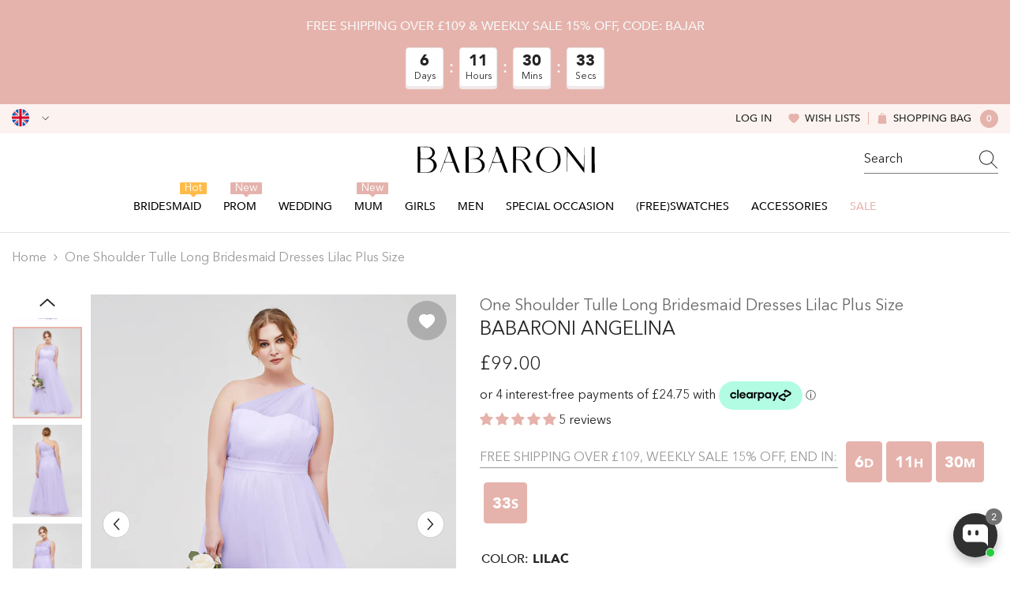

--- FILE ---
content_type: text/html; charset=utf-8
request_url: https://babaroni.co.uk/products/babaroni-one-shoulder-tulle-long-bridesmaid-dresses-angelina-lilac-plus-size?variant=44929162543401&section_id=template--24046217298217__main
body_size: 24801
content:
<div id="shopify-section-template--24046217298217__main" class="shopify-section"><link href="//babaroni.co.uk/cdn/shop/t/19/assets/component-product.css?v=1031655919914260501751618546" rel="stylesheet" type="text/css" media="all" />
<link href="//babaroni.co.uk/cdn/shop/t/19/assets/component-review.css?v=109494486266837012711741073029" rel="stylesheet" type="text/css" media="all" />
<link href="//babaroni.co.uk/cdn/shop/t/19/assets/component-price.css?v=139205013722916111901741073022" rel="stylesheet" type="text/css" media="all" />
<link href="//babaroni.co.uk/cdn/shop/t/19/assets/component-badge.css?v=101899291450337937701741072991" rel="stylesheet" type="text/css" media="all" />
<link href="//babaroni.co.uk/cdn/shop/t/19/assets/component-rte.css?v=74468535300400368301741073030" rel="stylesheet" type="text/css" media="all" />
<link href="//babaroni.co.uk/cdn/shop/t/19/assets/component-share.css?v=157011081659898136421741073032" rel="stylesheet" type="text/css" media="all" />
<link href="//babaroni.co.uk/cdn/shop/t/19/assets/component-tab.css?v=103415549474190435461741073036" rel="stylesheet" type="text/css" media="all" />
<link href="//babaroni.co.uk/cdn/shop/t/19/assets/component-product-form.css?v=92994104542734513491741077078" rel="stylesheet" type="text/css" media="all" />
<link href="//babaroni.co.uk/cdn/shop/t/19/assets/component-grid.css?v=14116691739327510611741073007" rel="stylesheet" type="text/css" media="all" />

<style type="text/css">
  #ProductSection-template--24046217298217__main .productView-thumbnail .productView-thumbnail-link:after {
      padding-bottom: 133.33333333333334%;
  }

  #ProductSection-template--24046217298217__main .cursor-wrapper .counter {
      color: #191919;
  }

  #ProductSection-template--24046217298217__main .cursor-wrapper .counter #count-image:before {
      background-color: #191919;
  }

  #ProductSection-template--24046217298217__main .custom-cursor__inner .arrow:before,
  #ProductSection-template--24046217298217__main .custom-cursor__inner .arrow:after {
      background-color: #000000;
  }

  #ProductSection-template--24046217298217__main .tabs-contents .toggleLink,
  #ProductSection-template--24046217298217__main .tabs .tab .tab-title {
      font-size: 16px;
      font-weight: 500;
      text-transform: none;
      padding-top: 15px;
      padding-bottom: 15px;
  }

  

  

  @media (max-width: 550px) {
      #ProductSection-template--24046217298217__main .tabs-contents .toggleLink,
      #ProductSection-template--24046217298217__main .tabs .tab .tab-title {
          font-size: 14px;
      }
  }

  @media (max-width: 767px) {
      #ProductSection-template--24046217298217__main {
          padding-top: 0px;
          padding-bottom: 0px;
      }
  }

  @media (min-width: 1025px) {
      
  }

  @media (min-width: 768px) and (max-width: 1199px) {
      #ProductSection-template--24046217298217__main {
          padding-top: 0px;
          padding-bottom: 0px;
      }
  }

  @media (min-width: 1200px) {
      #ProductSection-template--24046217298217__main {
          padding-top: 0px;
          padding-bottom: 0px;
      }
  }
</style>
<script>
    window.product_inven_array_8244143391017 = {
        
            '44929162543401': '99999',
        
            '44929162576169': '99999',
        
            '44929162608937': '99999',
        
            '44929162641705': '99998',
        
            '44929162707241': '99999',
        
            '44929162740009': '99999',
        
            '44929162805545': '99999',
        
    };
  
    window.selling_array_8244143391017 = {
        
            '44929162543401': 'deny',
        
            '44929162576169': 'deny',
        
            '44929162608937': 'deny',
        
            '44929162641705': 'deny',
        
            '44929162707241': 'deny',
        
            '44929162740009': 'deny',
        
            '44929162805545': 'deny',
        
    };
  
    window.subtotal = {
        show: false,
        style: 1,
        text: `Add To Cart - [value]`
    };

    
      window.variant_image_group = 'false';
    
</script><link rel="stylesheet" href="//babaroni.co.uk/cdn/shop/t/19/assets/component-fancybox.css?v=159959859525688513561741073005" media="print" onload="this.media='all'">
  <noscript><link href="//babaroni.co.uk/cdn/shop/t/19/assets/component-fancybox.css?v=159959859525688513561741073005" rel="stylesheet" type="text/css" media="all" /></noscript><!-- Afterpay InitializationScript -->
<script src="https://js.afterpay.com/afterpay-1.x.js" defer onload="initializeAfterpay()"></script>
<div
  class="product-details product-left-thumbs"
  data-section-id="template--24046217298217__main"
  data-section-type="product"
  id="ProductSection-template--24046217298217__main"
  data-has-combo="false"
  data-image-opo
>
  
<div
      class="productView-moreItem moreItem-breadcrumb small-hide "
      style="
        --spacing-top: 10px;
        --spacing-bottom: 20px;
        --spacing-top-mb: 0px;
        --spacing-bottom-mb: 0px;
        --breadcrumb-bg:;
        --breadcrumb-mb-bg: #f6f6f6;
      "
    >
      
        <div class="breadcrumb-bg">
      
      <div class="container">
        

<link href="//babaroni.co.uk/cdn/shop/t/19/assets/component-breadcrumb.css?v=27908482502108923081741072993" rel="stylesheet" type="text/css" media="all" />
<breadcrumb-component class="breadcrumb-container style--line_clamp_1">
        <nav class="breadcrumb breadcrumb-left" role="navigation" aria-label="breadcrumbs">
        <a class="link home-link" href="/">Home</a><span class="separate" aria-hidden="true"><svg xmlns="http://www.w3.org/2000/svg" viewBox="0 0 24 24"><path d="M 7.75 1.34375 L 6.25 2.65625 L 14.65625 12 L 6.25 21.34375 L 7.75 22.65625 L 16.75 12.65625 L 17.34375 12 L 16.75 11.34375 Z"></path></svg></span>
                <span>One Shoulder Tulle Long Bridesmaid Dresses Lilac Plus Size</span><span class="observe-element" style="width: 1px; height: 1px; background: transparent; display: inline-block; flex-shrink: 0;"></span>
        </nav>
    </breadcrumb-component>
    <script type="text/javascript">
        if (typeof breadcrumbComponentDeclare == 'undefiend') {
            class BreadcrumbComponent extends HTMLElement {
                constructor() {
                    super();
                }

                connectedCallback() {
                    this.firstLink = this.querySelector('.link.home-link')
                    this.lastLink = this.querySelector('.observe-element')
                    this.classList.add('initialized');
                    this.initObservers();
                }

                static createHandler(position = 'first', breadcrumb = null) {
                    const handler = (entries, observer) => {
                        entries.forEach(entry => {
                            if (breadcrumb == null) return observer.disconnect();
                            if (entry.isIntersecting ) {
                                breadcrumb.classList.add(`disable-${position}`);
                            } else {
                                breadcrumb.classList.remove(`disable-${position}`);
                            }
                        })
                    }
                    return handler;
                }

                initObservers() {
                    const scrollToFirstHandler = BreadcrumbComponent.createHandler('first', this);
                    const scrollToLastHandler = BreadcrumbComponent.createHandler('last', this);
                    
                    this.scrollToFirstObserver = new IntersectionObserver(scrollToFirstHandler, { threshold: 1 });
                    this.scrollToLastObserver = new IntersectionObserver(scrollToLastHandler, { threshold: 0.6 });

                    this.scrollToFirstObserver.observe(this.firstLink);
                    this.scrollToLastObserver.observe(this.lastLink);
                }
            }   

            window.addEventListener('load', () => {
                customElements.define('breadcrumb-component', BreadcrumbComponent);
            })

            var breadcrumbComponentDeclare = BreadcrumbComponent;
        }
    </script>
      </div>
      
        </div>
      
    </div>
  
  <div class="productView-container container">
    <div
      class="productView halo-productView layout-1 positionMainImage--left productView-sticky"
      data-product-handle="babaroni-one-shoulder-tulle-long-bridesmaid-dresses-angelina-lilac-plus-size"
    ><div class="productView-top" style="--aspect-ratio: 133.33333333333334%;"><div
  class="halo-productView-left productView-images clearfix"
  data-image-gallery
><div class="productView-images-wrapper" data-video-thumbnail>
    <div class="productView-image-wrapper"><div class="productView-wishlist clearfix">
          <a data-wishlist href="#" data-wishlist-handle="babaroni-one-shoulder-tulle-long-bridesmaid-dresses-angelina-lilac-plus-size" data-product-id="8244143391017"
            ><span class="visually-hidden">Add to wishlist</span><svg t="1698125166475"  class="icon icon-wishlist" aria-hidden="true" focusable="false" role="presentation" viewBox="0 0 1024 1024" version="1.1" xmlns="http://www.w3.org/2000/svg" p-id="19561"><path d="M923 283.6c-13.4-31.1-32.6-58.9-56.9-82.8-24.3-23.8-52.5-42.4-84-55.5-32.5-13.5-66.9-20.3-102.4-20.3-49.3 0-97.4 13.5-139.2 39-10 6.1-19.5 12.8-28.5 20.1-9-7.3-18.5-14-28.5-20.1-41.8-25.5-89.9-39-139.2-39-35.5 0-69.9 6.8-102.4 20.3-31.4 13-59.7 31.7-84 55.5-24.4 23.9-43.5 51.7-56.9 82.8-13.9 32.3-21 66.6-21 101.9 0 33.3 6.8 68 20.3 103.3 11.3 29.5 27.5 60.1 48.2 91 32.8 48.9 77.9 99.9 133.9 151.6 92.8 85.7 184.7 144.9 188.6 147.3l23.7 15.2c10.5 6.7 24 6.7 34.5 0l23.7-15.2c3.9-2.5 95.7-61.6 188.6-147.3 56-51.7 101.1-102.7 133.9-151.6 20.7-30.9 37-61.5 48.2-91 13.5-35.3 20.3-70 20.3-103.3 0.1-35.3-7-69.6-20.9-101.9z" p-id="19562"></path></svg></a>
        </div><div
        class="productView-nav style-1 image-fit-unset"
        data-image-gallery-main
        data-arrows-desk="true"
        data-arrows-mobi="true"
        data-counter-mobi="true"
        data-media-count="6"
      ><div
                class="productView-image productView-image-adapt fit-unset"
                data-index="1"
                data-media-id="template--24046217298217__main-33363898597673"
              >
                <div
                  class="productView-img-container product-single__media ba_media_card"
                  data-media-id="33363898597673"
                  
                >
                  <div
                    class="media ba_media"
                    
                    
                      data-fancybox="images" href="//babaroni.co.uk/cdn/shop/products/Angelina-Lilac-9_1.jpg?v=1682591024"
                    
                  >
                    <img
                      id="product-featured-image-33363898597673"
                      data-srcset="//babaroni.co.uk/cdn/shop/products/Angelina-Lilac-9_1.jpg?v=1682591024&width=245 245w,//babaroni.co.uk/cdn/shop/products/Angelina-Lilac-9_1.jpg?v=1682591024&width=360 360w,//babaroni.co.uk/cdn/shop/products/Angelina-Lilac-9_1.jpg?v=1682591024&width=470 470w,//babaroni.co.uk/cdn/shop/products/Angelina-Lilac-9_1.jpg?v=1682591024&width=533 533w,//babaroni.co.uk/cdn/shop/products/Angelina-Lilac-9_1.jpg?v=1682591024&width=640 640w,//babaroni.co.uk/cdn/shop/products/Angelina-Lilac-9_1.jpg?v=1682591024&width=720 720w,//babaroni.co.uk/cdn/shop/products/Angelina-Lilac-9_1.jpg?v=1682591024&width=870 870w,//babaroni.co.uk/cdn/shop/products/Angelina-Lilac-9_1.jpg?v=1682591024&width=935 935w,//babaroni.co.uk/cdn/shop/products/Angelina-Lilac-9_1.jpg?v=1682591024&width=1066 1066w,//babaroni.co.uk/cdn/shop/products/Angelina-Lilac-9_1.jpg?v=1682591024"
 sizes="(min-width:
1800px) 697px, (min-width: 768px) 50vw, 100vw" alt="Lilac" size="1200"
loading="lazy" class="motion-reduce lazyload"

                      title="Lilac"
                      data-main-image
                    >
                    <span class="data-lazy-loading"></span>
                  </div>
                </div>
              </div><div
                class="productView-image productView-image-adapt fit-unset"
                data-index="2"
                data-media-id="template--24046217298217__main-33363898630441"
              >
                <div
                  class="productView-img-container product-single__media ba_media_card"
                  data-media-id="33363898630441"
                  
                >
                  <div
                    class="media ba_media"
                    
                    
                      data-fancybox="images" href="//babaroni.co.uk/cdn/shop/products/Angelina-Lilac-10_1.jpg?v=1682591024"
                    
                  >
                    <img
                      id="product-featured-image-33363898630441"
                      data-srcset="//babaroni.co.uk/cdn/shop/products/Angelina-Lilac-10_1.jpg?v=1682591024&width=245 245w,//babaroni.co.uk/cdn/shop/products/Angelina-Lilac-10_1.jpg?v=1682591024&width=360 360w,//babaroni.co.uk/cdn/shop/products/Angelina-Lilac-10_1.jpg?v=1682591024&width=470 470w,//babaroni.co.uk/cdn/shop/products/Angelina-Lilac-10_1.jpg?v=1682591024&width=533 533w,//babaroni.co.uk/cdn/shop/products/Angelina-Lilac-10_1.jpg?v=1682591024&width=640 640w,//babaroni.co.uk/cdn/shop/products/Angelina-Lilac-10_1.jpg?v=1682591024&width=720 720w,//babaroni.co.uk/cdn/shop/products/Angelina-Lilac-10_1.jpg?v=1682591024&width=870 870w,//babaroni.co.uk/cdn/shop/products/Angelina-Lilac-10_1.jpg?v=1682591024&width=935 935w,//babaroni.co.uk/cdn/shop/products/Angelina-Lilac-10_1.jpg?v=1682591024&width=1066 1066w,//babaroni.co.uk/cdn/shop/products/Angelina-Lilac-10_1.jpg?v=1682591024"
 sizes="(min-width:
1800px) 697px, (min-width: 768px) 50vw, 100vw" alt="Lilac" size="1200"
loading="lazy" class="motion-reduce lazyload"

                      title="Lilac"
                      data-main-image
                    >
                    <span class="data-lazy-loading"></span>
                  </div>
                </div>
              </div><div
                class="productView-image productView-image-adapt fit-unset"
                data-index="3"
                data-media-id="template--24046217298217__main-33363898663209"
              >
                <div
                  class="productView-img-container product-single__media ba_media_card"
                  data-media-id="33363898663209"
                  
                >
                  <div
                    class="media ba_media"
                    
                    
                      data-fancybox="images" href="//babaroni.co.uk/cdn/shop/products/Angelina-Lilac-11_1.jpg?v=1682591024"
                    
                  >
                    <img
                      id="product-featured-image-33363898663209"
                      data-srcset="//babaroni.co.uk/cdn/shop/products/Angelina-Lilac-11_1.jpg?v=1682591024&width=245 245w,//babaroni.co.uk/cdn/shop/products/Angelina-Lilac-11_1.jpg?v=1682591024&width=360 360w,//babaroni.co.uk/cdn/shop/products/Angelina-Lilac-11_1.jpg?v=1682591024&width=470 470w,//babaroni.co.uk/cdn/shop/products/Angelina-Lilac-11_1.jpg?v=1682591024&width=533 533w,//babaroni.co.uk/cdn/shop/products/Angelina-Lilac-11_1.jpg?v=1682591024&width=640 640w,//babaroni.co.uk/cdn/shop/products/Angelina-Lilac-11_1.jpg?v=1682591024&width=720 720w,//babaroni.co.uk/cdn/shop/products/Angelina-Lilac-11_1.jpg?v=1682591024&width=870 870w,//babaroni.co.uk/cdn/shop/products/Angelina-Lilac-11_1.jpg?v=1682591024&width=935 935w,//babaroni.co.uk/cdn/shop/products/Angelina-Lilac-11_1.jpg?v=1682591024&width=1066 1066w,//babaroni.co.uk/cdn/shop/products/Angelina-Lilac-11_1.jpg?v=1682591024"
 sizes="(min-width:
1800px) 697px, (min-width: 768px) 50vw, 100vw" alt="Lilac" size="1200"
loading="lazy" class="motion-reduce lazyload"

                      title="Lilac"
                      data-main-image
                    >
                    <span class="data-lazy-loading"></span>
                  </div>
                </div>
              </div><div
                class="productView-image productView-image-adapt fit-unset"
                data-index="4"
                data-media-id="template--24046217298217__main-33363898695977"
              >
                <div
                  class="productView-img-container product-single__media ba_media_card"
                  data-media-id="33363898695977"
                  
                >
                  <div
                    class="media ba_media"
                    
                    
                      data-fancybox="images" href="//babaroni.co.uk/cdn/shop/products/Angelina-Lilac-4_2.jpg?v=1682591024"
                    
                  >
                    <img
                      id="product-featured-image-33363898695977"
                      data-srcset="//babaroni.co.uk/cdn/shop/products/Angelina-Lilac-4_2.jpg?v=1682591024&width=245 245w,//babaroni.co.uk/cdn/shop/products/Angelina-Lilac-4_2.jpg?v=1682591024&width=360 360w,//babaroni.co.uk/cdn/shop/products/Angelina-Lilac-4_2.jpg?v=1682591024&width=470 470w,//babaroni.co.uk/cdn/shop/products/Angelina-Lilac-4_2.jpg?v=1682591024&width=533 533w,//babaroni.co.uk/cdn/shop/products/Angelina-Lilac-4_2.jpg?v=1682591024&width=640 640w,//babaroni.co.uk/cdn/shop/products/Angelina-Lilac-4_2.jpg?v=1682591024&width=720 720w,//babaroni.co.uk/cdn/shop/products/Angelina-Lilac-4_2.jpg?v=1682591024&width=870 870w,//babaroni.co.uk/cdn/shop/products/Angelina-Lilac-4_2.jpg?v=1682591024&width=935 935w,//babaroni.co.uk/cdn/shop/products/Angelina-Lilac-4_2.jpg?v=1682591024&width=1066 1066w,//babaroni.co.uk/cdn/shop/products/Angelina-Lilac-4_2.jpg?v=1682591024"
 sizes="(min-width:
1800px) 697px, (min-width: 768px) 50vw, 100vw" alt="Lilac" size="1200"
loading="lazy" class="motion-reduce lazyload"

                      title="Lilac"
                      data-main-image
                    >
                    <span class="data-lazy-loading"></span>
                  </div>
                </div>
              </div><div
                class="productView-image productView-image-adapt fit-unset"
                data-index="5"
                data-media-id="template--24046217298217__main-33363898728745"
              >
                <div
                  class="productView-img-container product-single__media ba_media_card"
                  data-media-id="33363898728745"
                  
                >
                  <div
                    class="media ba_media"
                    
                    
                      data-fancybox="images" href="//babaroni.co.uk/cdn/shop/products/Angelina-Lilac-5_2.jpg?v=1682591024"
                    
                  >
                    <img
                      id="product-featured-image-33363898728745"
                      data-srcset="//babaroni.co.uk/cdn/shop/products/Angelina-Lilac-5_2.jpg?v=1682591024&width=245 245w,//babaroni.co.uk/cdn/shop/products/Angelina-Lilac-5_2.jpg?v=1682591024&width=360 360w,//babaroni.co.uk/cdn/shop/products/Angelina-Lilac-5_2.jpg?v=1682591024&width=470 470w,//babaroni.co.uk/cdn/shop/products/Angelina-Lilac-5_2.jpg?v=1682591024&width=533 533w,//babaroni.co.uk/cdn/shop/products/Angelina-Lilac-5_2.jpg?v=1682591024&width=640 640w,//babaroni.co.uk/cdn/shop/products/Angelina-Lilac-5_2.jpg?v=1682591024&width=720 720w,//babaroni.co.uk/cdn/shop/products/Angelina-Lilac-5_2.jpg?v=1682591024&width=870 870w,//babaroni.co.uk/cdn/shop/products/Angelina-Lilac-5_2.jpg?v=1682591024&width=935 935w,//babaroni.co.uk/cdn/shop/products/Angelina-Lilac-5_2.jpg?v=1682591024&width=1066 1066w,//babaroni.co.uk/cdn/shop/products/Angelina-Lilac-5_2.jpg?v=1682591024"
 sizes="(min-width:
1800px) 697px, (min-width: 768px) 50vw, 100vw" alt="Lilac" size="1200"
loading="lazy" class="motion-reduce lazyload"

                      title="Lilac"
                      data-main-image
                    >
                    <span class="data-lazy-loading"></span>
                  </div>
                </div>
              </div><div
                class="productView-image productView-image-adapt fit-unset"
                data-index="6"
                data-media-id="template--24046217298217__main-33363898761513"
              >
                <div
                  class="productView-img-container product-single__media ba_media_card"
                  data-media-id="33363898761513"
                  
                >
                  <div
                    class="media ba_media"
                    
                    
                      data-fancybox="images" href="//babaroni.co.uk/cdn/shop/products/Angelina-Lilac-6_2.jpg?v=1682591024"
                    
                  >
                    <img
                      id="product-featured-image-33363898761513"
                      data-srcset="//babaroni.co.uk/cdn/shop/products/Angelina-Lilac-6_2.jpg?v=1682591024&width=245 245w,//babaroni.co.uk/cdn/shop/products/Angelina-Lilac-6_2.jpg?v=1682591024&width=360 360w,//babaroni.co.uk/cdn/shop/products/Angelina-Lilac-6_2.jpg?v=1682591024&width=470 470w,//babaroni.co.uk/cdn/shop/products/Angelina-Lilac-6_2.jpg?v=1682591024&width=533 533w,//babaroni.co.uk/cdn/shop/products/Angelina-Lilac-6_2.jpg?v=1682591024&width=640 640w,//babaroni.co.uk/cdn/shop/products/Angelina-Lilac-6_2.jpg?v=1682591024&width=720 720w,//babaroni.co.uk/cdn/shop/products/Angelina-Lilac-6_2.jpg?v=1682591024&width=870 870w,//babaroni.co.uk/cdn/shop/products/Angelina-Lilac-6_2.jpg?v=1682591024&width=935 935w,//babaroni.co.uk/cdn/shop/products/Angelina-Lilac-6_2.jpg?v=1682591024&width=1066 1066w,//babaroni.co.uk/cdn/shop/products/Angelina-Lilac-6_2.jpg?v=1682591024"
 sizes="(min-width:
1800px) 697px, (min-width: 768px) 50vw, 100vw" alt="Lilac" size="1200"
loading="lazy" class="motion-reduce lazyload"

                      title="Lilac"
                      data-main-image
                    >
                    <span class="data-lazy-loading"></span>
                  </div>
                </div>
              </div></div></div><div class="productView-thumbnail-wrapper is-hidden-mobile">
        <div class="productView-for clearfix" data-max-thumbnail-to-show="6"><div
                  class="productView-thumbnail"
                  data-media-id="template--24046217298217__main-33363898597673"
                >
                  <a
                    class="ba-media half-bg productView-thumbnail-link"
                    href="javascript:void(0)"
                    data-image="//babaroni.co.uk/cdn/shop/products/Angelina-Lilac-9_1_large.jpg?v=1682591024"
                    style="--ratio-percent: 0.75%"
                  >
                    <img
                      class="lazyload"
                      data-src="//babaroni.co.uk/cdn/shop/products/Angelina-Lilac-9_1_medium.jpg?v=1682591024"
                      alt="Lilac"
                      title="Lilac"
                      loading="lazy"
                    >
                  </a>
                </div><div
                  class="productView-thumbnail"
                  data-media-id="template--24046217298217__main-33363898630441"
                >
                  <a
                    class="ba-media half-bg productView-thumbnail-link"
                    href="javascript:void(0)"
                    data-image="//babaroni.co.uk/cdn/shop/products/Angelina-Lilac-10_1_large.jpg?v=1682591024"
                    style="--ratio-percent: 0.75%"
                  >
                    <img
                      class="lazyload"
                      data-src="//babaroni.co.uk/cdn/shop/products/Angelina-Lilac-10_1_medium.jpg?v=1682591024"
                      alt="Lilac"
                      title="Lilac"
                      loading="lazy"
                    >
                  </a>
                </div><div
                  class="productView-thumbnail"
                  data-media-id="template--24046217298217__main-33363898663209"
                >
                  <a
                    class="ba-media half-bg productView-thumbnail-link"
                    href="javascript:void(0)"
                    data-image="//babaroni.co.uk/cdn/shop/products/Angelina-Lilac-11_1_large.jpg?v=1682591024"
                    style="--ratio-percent: 0.75%"
                  >
                    <img
                      class="lazyload"
                      data-src="//babaroni.co.uk/cdn/shop/products/Angelina-Lilac-11_1_medium.jpg?v=1682591024"
                      alt="Lilac"
                      title="Lilac"
                      loading="lazy"
                    >
                  </a>
                </div><div
                  class="productView-thumbnail"
                  data-media-id="template--24046217298217__main-33363898695977"
                >
                  <a
                    class="ba-media half-bg productView-thumbnail-link"
                    href="javascript:void(0)"
                    data-image="//babaroni.co.uk/cdn/shop/products/Angelina-Lilac-4_2_large.jpg?v=1682591024"
                    style="--ratio-percent: 0.75%"
                  >
                    <img
                      class="lazyload"
                      data-src="//babaroni.co.uk/cdn/shop/products/Angelina-Lilac-4_2_medium.jpg?v=1682591024"
                      alt="Lilac"
                      title="Lilac"
                      loading="lazy"
                    >
                  </a>
                </div><div
                  class="productView-thumbnail"
                  data-media-id="template--24046217298217__main-33363898728745"
                >
                  <a
                    class="ba-media half-bg productView-thumbnail-link"
                    href="javascript:void(0)"
                    data-image="//babaroni.co.uk/cdn/shop/products/Angelina-Lilac-5_2_large.jpg?v=1682591024"
                    style="--ratio-percent: 0.75%"
                  >
                    <img
                      class="lazyload"
                      data-src="//babaroni.co.uk/cdn/shop/products/Angelina-Lilac-5_2_medium.jpg?v=1682591024"
                      alt="Lilac"
                      title="Lilac"
                      loading="lazy"
                    >
                  </a>
                </div><div
                  class="productView-thumbnail"
                  data-media-id="template--24046217298217__main-33363898761513"
                >
                  <a
                    class="ba-media half-bg productView-thumbnail-link"
                    href="javascript:void(0)"
                    data-image="//babaroni.co.uk/cdn/shop/products/Angelina-Lilac-6_2_large.jpg?v=1682591024"
                    style="--ratio-percent: 0.75%"
                  >
                    <img
                      class="lazyload"
                      data-src="//babaroni.co.uk/cdn/shop/products/Angelina-Lilac-6_2_medium.jpg?v=1682591024"
                      alt="Lilac"
                      title="Lilac"
                      loading="lazy"
                    >
                  </a>
                </div></div>
      </div></div>
  <div
    class="productView-moreItem center small-hide"
    style="
      --spacing-top: 15px;
      --spacing-bottom: 15px
    "
  >
    <div class="share-button halo-socialShare productView-share style-1"><div class="share_toolbox clearfix"><ul class="social-share"><li class="social-share__item"><a class="facebook" href="https://www.facebook.com/sharer/sharer.php?u=https://babaroni.co.uk/products/babaroni-one-shoulder-tulle-long-bridesmaid-dresses-angelina-lilac-plus-size" title='Facebook' data-no-instant rel="noopener noreferrer nofollow" target="_blank"><svg aria-hidden="true" focusable="false" role="presentation" xmlns="http://www.w3.org/2000/svg" viewBox="0 0 320 512" class="icon icon-facebook"><path d="M279.14 288l14.22-92.66h-88.91v-60.13c0-25.35 12.42-50.06 52.24-50.06h40.42V6.26S260.43 0 225.36 0c-73.22 0-121.08 44.38-121.08 124.72v70.62H22.89V288h81.39v224h100.17V288z"></path></svg></a></li><li class="social-share__item"><a class="twitter" href="http://twitter.com/share?text=One%20Shoulder%20Tulle%20Long%20Bridesmaid%20Dresses%20Lilac%20Plus%20Size&amp;url=https://babaroni.co.uk/products/babaroni-one-shoulder-tulle-long-bridesmaid-dresses-angelina-lilac-plus-size" title='Twitter' data-no-instant rel="noopener noreferrer nofollow" target="_blank"><svg aria-hidden="true" focusable="false" role="presentation" class="icon icon-twitter" viewBox="0 0 18 15"><path d="M17.64 2.6a7.33 7.33 0 01-1.75 1.82c0 .05 0 .13.02.23l.02.23a9.97 9.97 0 01-1.69 5.54c-.57.85-1.24 1.62-2.02 2.28a9.09 9.09 0 01-2.82 1.6 10.23 10.23 0 01-8.9-.98c.34.02.61.04.83.04 1.64 0 3.1-.5 4.38-1.5a3.6 3.6 0 01-3.3-2.45A2.91 2.91 0 004 9.35a3.47 3.47 0 01-2.02-1.21 3.37 3.37 0 01-.8-2.22v-.03c.46.24.98.37 1.58.4a3.45 3.45 0 01-1.54-2.9c0-.61.14-1.2.45-1.79a9.68 9.68 0 003.2 2.6 10 10 0 004.08 1.07 3 3 0 01-.13-.8c0-.97.34-1.8 1.03-2.48A3.45 3.45 0 0112.4.96a3.49 3.49 0 012.54 1.1c.8-.15 1.54-.44 2.23-.85a3.4 3.4 0 01-1.54 1.94c.74-.1 1.4-.28 2.01-.54z"></svg>
</a></li><li class="social-share__item"><a class="pinterest" href="http://pinterest.com/pin/create/button/?url=https://babaroni.co.uk/products/babaroni-one-shoulder-tulle-long-bridesmaid-dresses-angelina-lilac-plus-size&amp;media=http://babaroni.co.uk/cdn/shop/products/Angelina-Lilac-9_1.jpg?crop=center&height=1024&v=1682591024&width=1024&amp;description=One%20Shoulder%20Tulle%20Long%20Bridesmaid%20Dresses%20Lilac%20Plus%20Size" title='Pinterest' data-no-instant rel="noopener noreferrer nofollow" target="_blank"><svg aria-hidden="true" focusable="false" role="presentation" class="icon icon-pinterest" viewBox="0 0 17 18"><path d="M8.48.58a8.42 8.42 0 015.9 2.45 8.42 8.42 0 011.33 10.08 8.28 8.28 0 01-7.23 4.16 8.5 8.5 0 01-2.37-.32c.42-.68.7-1.29.85-1.8l.59-2.29c.14.28.41.52.8.73.4.2.8.31 1.24.31.87 0 1.65-.25 2.34-.75a4.87 4.87 0 001.6-2.05 7.3 7.3 0 00.56-2.93c0-1.3-.5-2.41-1.49-3.36a5.27 5.27 0 00-3.8-1.43c-.93 0-1.8.16-2.58.48A5.23 5.23 0 002.85 8.6c0 .75.14 1.41.43 1.98.28.56.7.96 1.27 1.2.1.04.19.04.26 0 .07-.03.12-.1.15-.2l.18-.68c.05-.15.02-.3-.11-.45a2.35 2.35 0 01-.57-1.63A3.96 3.96 0 018.6 4.8c1.09 0 1.94.3 2.54.89.61.6.92 1.37.92 2.32 0 .8-.11 1.54-.33 2.21a3.97 3.97 0 01-.93 1.62c-.4.4-.87.6-1.4.6-.43 0-.78-.15-1.06-.47-.27-.32-.36-.7-.26-1.13a111.14 111.14 0 01.47-1.6l.18-.73c.06-.26.09-.47.09-.65 0-.36-.1-.66-.28-.89-.2-.23-.47-.35-.83-.35-.45 0-.83.2-1.13.62-.3.41-.46.93-.46 1.56a4.1 4.1 0 00.18 1.15l.06.15c-.6 2.58-.95 4.1-1.08 4.54-.12.55-.16 1.2-.13 1.94a8.4 8.4 0 01-5-7.65c0-2.3.81-4.28 2.44-5.9A8.04 8.04 0 018.48.57z"></svg>
</a></li><li class="social-share__item"><a class="tumblr" href="//tumblr.com/widgets/share/tool?canonicalUrl=https://babaroni.co.uk/products/babaroni-one-shoulder-tulle-long-bridesmaid-dresses-angelina-lilac-plus-size" title='Tumblr' data-no-instant rel="noopener noreferrer nofollow" data-content="http://babaroni.co.uk/cdn/shop/products/Angelina-Lilac-9_1.jpg?crop=center&height=1024&v=1682591024&width=1024" target="_blank"><svg aria-hidden="true" focusable="false" role="presentation" class="icon icon-tumblr" viewBox="0 0 91 161"><path fill-rule="evenodd" d="M64 160.3c-24 0-42-12.3-42-41.8V71.3H.3V45.7c24-6.2 34-26.9 35.2-44.7h24.9v40.5h29v29.8h-29v41.1c0 12.3 6.2 16.6 16.1 16.6h14v31.3H64"></svg>
</a></li><li class="social-share__item"><a class="telegram" href="https://telegram.me/share/url?url=https://babaroni.co.uk/products/babaroni-one-shoulder-tulle-long-bridesmaid-dresses-angelina-lilac-plus-size" title='Telegram' data-no-instant rel="nofollow" target="_blank"><svg class="icon icon-telegram" role="presentation" viewBox="0 0 496 512"><path d="M248,8C111.033,8,0,119.033,0,256S111.033,504,248,504,496,392.967,496,256,384.967,8,248,8ZM362.952,176.66c-3.732,39.215-19.881,134.378-28.1,178.3-3.476,18.584-10.322,24.816-16.948,25.425-14.4,1.326-25.338-9.517-39.287-18.661-21.827-14.308-34.158-23.215-55.346-37.177-24.485-16.135-8.612-25,5.342-39.5,3.652-3.793,67.107-61.51,68.335-66.746.153-.655.3-3.1-1.154-4.384s-3.59-.849-5.135-.5q-3.283.746-104.608,69.142-14.845,10.194-26.894,9.934c-8.855-.191-25.888-5.006-38.551-9.123-15.531-5.048-27.875-7.717-26.8-16.291q.84-6.7,18.45-13.7,108.446-47.248,144.628-62.3c68.872-28.647,83.183-33.623,92.511-33.789,2.052-.034,6.639.474,9.61,2.885a10.452,10.452,0,0,1,3.53,6.716A43.765,43.765,0,0,1,362.952,176.66Z"></path></svg></a></li><li class="social-share__item"><a class="email" href="mailto:?subject=One%20Shoulder%20Tulle%20Long%20Bridesmaid%20Dresses%20Lilac%20Plus%20Size&amp;body=https://babaroni.co.uk/products/babaroni-one-shoulder-tulle-long-bridesmaid-dresses-angelina-lilac-plus-size" title='Email' data-no-instant rel="noopener noreferrer nofollow" target="_blank"><svg xmlns="http://www.w3.org/2000/svg" viewBox="0 0 24 24" aria-hidden="true" focusable="false" role="presentation" class="icon icon-mail"><path d="M 1 3 L 1 5 L 1 18 L 3 18 L 3 5 L 19 5 L 19 3 L 3 3 L 1 3 z M 5 7 L 5 7.1777344 L 14 12.875 L 23 7.125 L 23 7 L 5 7 z M 23 9.2832031 L 14 15 L 5 9.4160156 L 5 21 L 14 21 L 14 17 L 17 17 L 17 14 L 23 14 L 23 9.2832031 z M 19 16 L 19 19 L 16 19 L 16 21 L 19 21 L 19 24 L 21 24 L 21 21 L 24 21 L 24 19 L 21 19 L 21 16 L 19 16 z"/></svg></a></li></ul></div></div>
  </div>
</div>
<div class="halo-productView-right productView-details clearfix">
          <div class="productView-product clearfix"><div
                    class="productView-moreItem product_title"
                    style="
                      --spacing-top: 0px;
                      --spacing-bottom: 0px
                    "
                  >
                    <h1
  class="productView-title"
  style="--color-title: #666666;--fontsize-text: 20px;--fontsize-mb-text: 14px;"
><span>One Shoulder Tulle Long Bridesmaid Dresses Lilac Plus Size</span>
</h1>

                  </div><div
                      class="productView-moreItem product_subtitle"
                      style="
                        --spacing-top: 0px;
                        --spacing-bottom: 15px
                      "
                    >
                      <div class="halo-share-3">
    <h2
      class="productView-subtitle"
      style="--color-title: #232323;--fontsize-text: 24px;--fontsize-mb-text: 20px;"
    >
      <span>Babaroni Angelina</span>
    </h2>
    <share-button class="share-button halo-socialShare productView-share style-3"><div class="share-content">
            <button class="share-button__button button"><svg
  t="1699102133109"
  class="icon"
  viewBox="0 0 1024 1024"
  version="1.1"
  xmlns="http://www.w3.org/2000/svg"
  p-id="4203"
>
  <path d="M874.666667 544c-17.066667 0-32 14.933333-32 32v256c0 6.4-4.266667 10.666667-10.666667 10.666667H192c-6.4 0-10.666667-4.266667-10.666667-10.666667V192c0-6.4 4.266667-10.666667 10.666667-10.666667h256c17.066667 0 32-14.933333 32-32s-14.933333-32-32-32H192C151.466667 117.333333 117.333333 151.466667 117.333333 192v640c0 40.533333 34.133333 74.666667 74.666667 74.666667h640c40.533333 0 74.666667-34.133333 74.666667-74.666667V576c0-17.066667-14.933333-32-32-32z" fill="currentColor" p-id="4204"></path><path d="M874.666667 117.333333H640c-17.066667 0-32 14.933333-32 32s14.933333 32 32 32h157.866667L509.866667 467.2c-12.8 12.8-12.8 32 0 44.8 6.4 6.4 14.933333 8.533333 23.466666 8.533333s17.066667-2.133333 23.466667-8.533333l285.866667-285.866667V384c0 17.066667 14.933333 32 32 32s32-14.933333 32-32V149.333333c0-17.066667-14.933333-32-32-32z" fill="currentColor" p-id="4205"></path>
</svg>
 <span>Share</span></button>
            <div class="share-button__fallback">
                <div class="share-header">
                    <h2 class="share-title"><span>Share</span></h2>
                    <button type="button" class="share-button__close" aria-label="Close"><svg xmlns="http://www.w3.org/2000/svg" viewBox="0 0 48 48" ><path d="M 38.982422 6.9707031 A 2.0002 2.0002 0 0 0 37.585938 7.5859375 L 24 21.171875 L 10.414062 7.5859375 A 2.0002 2.0002 0 0 0 8.9785156 6.9804688 A 2.0002 2.0002 0 0 0 7.5859375 10.414062 L 21.171875 24 L 7.5859375 37.585938 A 2.0002 2.0002 0 1 0 10.414062 40.414062 L 24 26.828125 L 37.585938 40.414062 A 2.0002 2.0002 0 1 0 40.414062 37.585938 L 26.828125 24 L 40.414062 10.414062 A 2.0002 2.0002 0 0 0 38.982422 6.9707031 z"/></svg><span>Close</span></button>
                </div>
                <div class="wrapper-content">
                    <label class="form-label">Copy link</label>
                    <div class="share-group">
                        <div class="form-field">
                            <input type="text" class="field__input" id="url" value="https://babaroni.co.uk/products/babaroni-one-shoulder-tulle-long-bridesmaid-dresses-angelina-lilac-plus-size" placeholder="Link" data-url="https://babaroni.co.uk/products/babaroni-one-shoulder-tulle-long-bridesmaid-dresses-angelina-lilac-plus-size" onclick="this.select();" readonly>
                            <label class="field__label hiddenLabels" for="url">Link</label>
                        </div>
                        <button class="button button--primary button-copy"><svg class="icon icon-clipboard" width="11" height="13" fill="none" xmlns="http://www.w3.org/2000/svg" aria-hidden="true" focusable="false"><path fill-rule="evenodd" clip-rule="evenodd" d="M2 1a1 1 0 011-1h7a1 1 0 011 1v9a1 1 0 01-1 1V1H2zM1 2a1 1 0 00-1 1v9a1 1 0 001 1h7a1 1 0 001-1V3a1 1 0 00-1-1H1zm0 10V3h7v9H1z" fill="currentColor"/></svg>
 Copy link</button>
                    </div>
                    <span id="ShareMessage-8244143391017" class="share-button__message hidden" role="status" aria-hidden="true">Link copied to clipboard!</span><div class="share_toolbox clearfix"><label class="form-label">Share</label> <ul class="social-share"><li class="social-share__item"><a class="facebook" href="https://www.facebook.com/sharer/sharer.php?u=https://babaroni.co.uk/products/babaroni-one-shoulder-tulle-long-bridesmaid-dresses-angelina-lilac-plus-size" title='Facebook' data-no-instant rel="noopener noreferrer nofollow" target="_blank"><svg aria-hidden="true" focusable="false" role="presentation" xmlns="http://www.w3.org/2000/svg" viewBox="0 0 320 512" class="icon icon-facebook"><path d="M279.14 288l14.22-92.66h-88.91v-60.13c0-25.35 12.42-50.06 52.24-50.06h40.42V6.26S260.43 0 225.36 0c-73.22 0-121.08 44.38-121.08 124.72v70.62H22.89V288h81.39v224h100.17V288z"></path></svg></a></li><li class="social-share__item"><a class="twitter" href="http://twitter.com/share?text=One%20Shoulder%20Tulle%20Long%20Bridesmaid%20Dresses%20Lilac%20Plus%20Size&amp;url=https://babaroni.co.uk/products/babaroni-one-shoulder-tulle-long-bridesmaid-dresses-angelina-lilac-plus-size" title='Twitter' data-no-instant rel="noopener noreferrer nofollow" target="_blank"><svg aria-hidden="true" focusable="false" role="presentation" class="icon icon-twitter" viewBox="0 0 18 15"><path d="M17.64 2.6a7.33 7.33 0 01-1.75 1.82c0 .05 0 .13.02.23l.02.23a9.97 9.97 0 01-1.69 5.54c-.57.85-1.24 1.62-2.02 2.28a9.09 9.09 0 01-2.82 1.6 10.23 10.23 0 01-8.9-.98c.34.02.61.04.83.04 1.64 0 3.1-.5 4.38-1.5a3.6 3.6 0 01-3.3-2.45A2.91 2.91 0 004 9.35a3.47 3.47 0 01-2.02-1.21 3.37 3.37 0 01-.8-2.22v-.03c.46.24.98.37 1.58.4a3.45 3.45 0 01-1.54-2.9c0-.61.14-1.2.45-1.79a9.68 9.68 0 003.2 2.6 10 10 0 004.08 1.07 3 3 0 01-.13-.8c0-.97.34-1.8 1.03-2.48A3.45 3.45 0 0112.4.96a3.49 3.49 0 012.54 1.1c.8-.15 1.54-.44 2.23-.85a3.4 3.4 0 01-1.54 1.94c.74-.1 1.4-.28 2.01-.54z"></svg>
</a></li><li class="social-share__item"><a class="pinterest" href="http://pinterest.com/pin/create/button/?url=https://babaroni.co.uk/products/babaroni-one-shoulder-tulle-long-bridesmaid-dresses-angelina-lilac-plus-size&amp;media=http://babaroni.co.uk/cdn/shop/products/Angelina-Lilac-9_1.jpg?crop=center&height=1024&v=1682591024&width=1024&amp;description=One%20Shoulder%20Tulle%20Long%20Bridesmaid%20Dresses%20Lilac%20Plus%20Size" title='Pinterest' data-no-instant rel="noopener noreferrer nofollow" target="_blank"><svg aria-hidden="true" focusable="false" role="presentation" class="icon icon-pinterest" viewBox="0 0 17 18"><path d="M8.48.58a8.42 8.42 0 015.9 2.45 8.42 8.42 0 011.33 10.08 8.28 8.28 0 01-7.23 4.16 8.5 8.5 0 01-2.37-.32c.42-.68.7-1.29.85-1.8l.59-2.29c.14.28.41.52.8.73.4.2.8.31 1.24.31.87 0 1.65-.25 2.34-.75a4.87 4.87 0 001.6-2.05 7.3 7.3 0 00.56-2.93c0-1.3-.5-2.41-1.49-3.36a5.27 5.27 0 00-3.8-1.43c-.93 0-1.8.16-2.58.48A5.23 5.23 0 002.85 8.6c0 .75.14 1.41.43 1.98.28.56.7.96 1.27 1.2.1.04.19.04.26 0 .07-.03.12-.1.15-.2l.18-.68c.05-.15.02-.3-.11-.45a2.35 2.35 0 01-.57-1.63A3.96 3.96 0 018.6 4.8c1.09 0 1.94.3 2.54.89.61.6.92 1.37.92 2.32 0 .8-.11 1.54-.33 2.21a3.97 3.97 0 01-.93 1.62c-.4.4-.87.6-1.4.6-.43 0-.78-.15-1.06-.47-.27-.32-.36-.7-.26-1.13a111.14 111.14 0 01.47-1.6l.18-.73c.06-.26.09-.47.09-.65 0-.36-.1-.66-.28-.89-.2-.23-.47-.35-.83-.35-.45 0-.83.2-1.13.62-.3.41-.46.93-.46 1.56a4.1 4.1 0 00.18 1.15l.06.15c-.6 2.58-.95 4.1-1.08 4.54-.12.55-.16 1.2-.13 1.94a8.4 8.4 0 01-5-7.65c0-2.3.81-4.28 2.44-5.9A8.04 8.04 0 018.48.57z"></svg>
</a></li><li class="social-share__item"><a class="tumblr" href="//tumblr.com/widgets/share/tool?canonicalUrl=https://babaroni.co.uk/products/babaroni-one-shoulder-tulle-long-bridesmaid-dresses-angelina-lilac-plus-size" title='Tumblr' data-no-instant rel="noopener noreferrer nofollow" data-content="http://babaroni.co.uk/cdn/shop/products/Angelina-Lilac-9_1.jpg?crop=center&height=1024&v=1682591024&width=1024" target="_blank"><svg aria-hidden="true" focusable="false" role="presentation" class="icon icon-tumblr" viewBox="0 0 91 161"><path fill-rule="evenodd" d="M64 160.3c-24 0-42-12.3-42-41.8V71.3H.3V45.7c24-6.2 34-26.9 35.2-44.7h24.9v40.5h29v29.8h-29v41.1c0 12.3 6.2 16.6 16.1 16.6h14v31.3H64"></svg>
</a></li><li class="social-share__item"><a class="telegram" href="https://telegram.me/share/url?url=https://babaroni.co.uk/products/babaroni-one-shoulder-tulle-long-bridesmaid-dresses-angelina-lilac-plus-size" title='Telegram' data-no-instant rel="nofollow" target="_blank"><svg class="icon icon-telegram" role="presentation" viewBox="0 0 496 512"><path d="M248,8C111.033,8,0,119.033,0,256S111.033,504,248,504,496,392.967,496,256,384.967,8,248,8ZM362.952,176.66c-3.732,39.215-19.881,134.378-28.1,178.3-3.476,18.584-10.322,24.816-16.948,25.425-14.4,1.326-25.338-9.517-39.287-18.661-21.827-14.308-34.158-23.215-55.346-37.177-24.485-16.135-8.612-25,5.342-39.5,3.652-3.793,67.107-61.51,68.335-66.746.153-.655.3-3.1-1.154-4.384s-3.59-.849-5.135-.5q-3.283.746-104.608,69.142-14.845,10.194-26.894,9.934c-8.855-.191-25.888-5.006-38.551-9.123-15.531-5.048-27.875-7.717-26.8-16.291q.84-6.7,18.45-13.7,108.446-47.248,144.628-62.3c68.872-28.647,83.183-33.623,92.511-33.789,2.052-.034,6.639.474,9.61,2.885a10.452,10.452,0,0,1,3.53,6.716A43.765,43.765,0,0,1,362.952,176.66Z"></path></svg></a></li><li class="social-share__item"><a class="email" href="mailto:?subject=One%20Shoulder%20Tulle%20Long%20Bridesmaid%20Dresses%20Lilac%20Plus%20Size&amp;body=https://babaroni.co.uk/products/babaroni-one-shoulder-tulle-long-bridesmaid-dresses-angelina-lilac-plus-size" title='Email' data-no-instant rel="noopener noreferrer nofollow" target="_blank"><svg xmlns="http://www.w3.org/2000/svg" viewBox="0 0 24 24" aria-hidden="true" focusable="false" role="presentation" class="icon icon-mail"><path d="M 1 3 L 1 5 L 1 18 L 3 18 L 3 5 L 19 5 L 19 3 L 3 3 L 1 3 z M 5 7 L 5 7.1777344 L 14 12.875 L 23 7.125 L 23 7 L 5 7 z M 23 9.2832031 L 14 15 L 5 9.4160156 L 5 21 L 14 21 L 14 17 L 17 17 L 17 14 L 23 14 L 23 9.2832031 z M 19 16 L 19 19 L 16 19 L 16 21 L 19 21 L 19 24 L 21 24 L 21 21 L 24 21 L 24 19 L 21 19 L 21 16 L 19 16 z"/></svg></a></li></ul></div></div>
            </div>
        </div></share-button><script src="//babaroni.co.uk/cdn/shop/t/19/assets/share.js?v=102144821873164167451741073069" defer="defer"></script>
  </div>
                    </div>
                  <div
                    class="productView-moreItem product_price"
                    style="
                      --spacing-top: 0px;
                      --spacing-bottom: 5px;
                      --fontsize-text: 24px
                    "
                  >
                    
                      <div class="productView-price no-js-hidden clearfix" id="product-price-8244143391017"><div class="price price--medium">
    <dl><div class="price__regular"><dd class="price__last"><span class="price-item price-item--regular"><span class=money>£99.00</span></span></dd>
        </div>
        <div class="price__sale"><dd class="price__compare"><s class="price-item price-item--regular"></s></dd><dd class="price__last"><span class="price-item price-item--sale"><span class=money>£99.00</span></span></dd></div>
        <small class="unit-price caption hidden">
            <dt class="visually-hidden">Unit price</dt>
            <dd class="price__last"><span></span><span aria-hidden="true">/</span><span class="visually-hidden">&nbsp;per&nbsp;</span><span></span></dd>
        </small>
    </dl>
</div>
</div>
                    
                  </div>
                  <div id="afterpay-messaging-widget"></div>
                  <script>
                    function initializeAfterpay(){
                    const widget = document.getElementById('afterpay-messaging-widget');
                    if (widget && typeof Afterpay !== 'undefined') {
                    Afterpay.createPlacements({
                    targetSelector:"#afterpay-messaging-widget",
                    attributes:{
                    locale:"en_GB",
                    currency:"GBP",
                    amount:"99.00",
                    aprLoansAvailable:"true",
                    }
                    });
                    } else {
                    console.error('Afterpay script not loaded or target element not found.');
                    }
                    }
                  </script><div id="shopify-block-AS1RSL1ZxZWdzeHAyK__judge_me_reviews_preview_badge_gP6Tjx" class="shopify-block shopify-app-block">
<div class='jdgm-widget jdgm-preview-badge'
    data-id='8244143391017'
    data-template='manual-installation'>
  <div style='display:none' class='jdgm-prev-badge' data-average-rating='5.00' data-number-of-reviews='5' data-number-of-questions='0'> <span class='jdgm-prev-badge__stars' data-score='5.00' tabindex='0' aria-label='5.00 stars' role='button'> <span class='jdgm-star jdgm--on'></span><span class='jdgm-star jdgm--on'></span><span class='jdgm-star jdgm--on'></span><span class='jdgm-star jdgm--on'></span><span class='jdgm-star jdgm--on'></span> </span> <span class='jdgm-prev-badge__text'> 5 reviews </span> </div>
</div>




</div>
<div
                      class="productView-moreItem product_countdown"
                      style="
                        --spacing-top: 15px;
                        --spacing-bottom: 18px
                      "
                    >
                      <div class="productView-countDown-wrapper"><div class="productView-countDown countdown_8244143391017 style-1 clearfix" data-countdown-id="8244143391017" data-countdown="February 8, 2026 23:59:59 GMT+0">
            <span class="text animated-loading">
                <span>FREE SHIPPING OVER £109, WEEKLY SALE 15% OFF, END IN:</span>
            </span>
            <span class="num animated-loading">
                <span>151<span>D</span></span>
            </span>
            <span class="num animated-loading">
                <span>8<span>H</span></span>
            </span>
            <span class="num animated-loading">
                <span>23<span>M</span></span>
            </span>
            <span class="num animated-loading">
                <span>0<span>S</span></span>
            </span>
        </div></div>
                    </div><div id="shopify-block-AVE96VGVqOTFPcXprb__klarna_on_site_messaging_app_block_3U8w4k" class="shopify-block shopify-app-block"><klarna-placement
    id="shopify-osm-AVE96VGVqOTFPcXprb__klarna_on_site_messaging_app_block_3U8w4k"
    data-key="credit-promotion-badge"
    data-theme="light"
    data-message-prefix=""
    data-integration-style="app-block"
></klarna-placement>

<script type="application/javascript">
    window.appBlockPlacements ||= [];
    
    if (window.klarnaAppBlocksManager) {
      window.klarnaAppBlocksManager.push({
        productVariants: [{"id":44929162543401,"title":"Lilac \/ UK22","option1":"Lilac","option2":"UK22","option3":null,"sku":"Angelina-Lilac-UK22","requires_shipping":true,"taxable":false,"featured_image":{"id":41012820640041,"product_id":8244143391017,"position":1,"created_at":"2023-04-27T11:23:44+01:00","updated_at":"2023-04-27T11:23:44+01:00","alt":"Lilac","width":1200,"height":1600,"src":"\/\/babaroni.co.uk\/cdn\/shop\/products\/Angelina-Lilac-9_1.jpg?v=1682591024","variant_ids":[44929162543401,44929162576169,44929162608937,44929162641705,44929162707241,44929162740009,44929162805545]},"available":true,"name":"One Shoulder Tulle Long Bridesmaid Dresses Lilac Plus Size - Lilac \/ UK22","public_title":"Lilac \/ UK22","options":["Lilac","UK22"],"price":9900,"weight":0,"compare_at_price":null,"inventory_management":"shopify","barcode":null,"featured_media":{"alt":"Lilac","id":33363898597673,"position":1,"preview_image":{"aspect_ratio":0.75,"height":1600,"width":1200,"src":"\/\/babaroni.co.uk\/cdn\/shop\/products\/Angelina-Lilac-9_1.jpg?v=1682591024"}},"requires_selling_plan":false,"selling_plan_allocations":[],"quantity_rule":{"min":1,"max":null,"increment":1}},{"id":44929162576169,"title":"Lilac \/ UK24","option1":"Lilac","option2":"UK24","option3":null,"sku":"Angelina-Lilac-UK24","requires_shipping":true,"taxable":false,"featured_image":{"id":41012820640041,"product_id":8244143391017,"position":1,"created_at":"2023-04-27T11:23:44+01:00","updated_at":"2023-04-27T11:23:44+01:00","alt":"Lilac","width":1200,"height":1600,"src":"\/\/babaroni.co.uk\/cdn\/shop\/products\/Angelina-Lilac-9_1.jpg?v=1682591024","variant_ids":[44929162543401,44929162576169,44929162608937,44929162641705,44929162707241,44929162740009,44929162805545]},"available":true,"name":"One Shoulder Tulle Long Bridesmaid Dresses Lilac Plus Size - Lilac \/ UK24","public_title":"Lilac \/ UK24","options":["Lilac","UK24"],"price":9900,"weight":0,"compare_at_price":null,"inventory_management":"shopify","barcode":null,"featured_media":{"alt":"Lilac","id":33363898597673,"position":1,"preview_image":{"aspect_ratio":0.75,"height":1600,"width":1200,"src":"\/\/babaroni.co.uk\/cdn\/shop\/products\/Angelina-Lilac-9_1.jpg?v=1682591024"}},"requires_selling_plan":false,"selling_plan_allocations":[],"quantity_rule":{"min":1,"max":null,"increment":1}},{"id":44929162608937,"title":"Lilac \/ UK26","option1":"Lilac","option2":"UK26","option3":null,"sku":"Angelina-Lilac-UK26","requires_shipping":true,"taxable":false,"featured_image":{"id":41012820640041,"product_id":8244143391017,"position":1,"created_at":"2023-04-27T11:23:44+01:00","updated_at":"2023-04-27T11:23:44+01:00","alt":"Lilac","width":1200,"height":1600,"src":"\/\/babaroni.co.uk\/cdn\/shop\/products\/Angelina-Lilac-9_1.jpg?v=1682591024","variant_ids":[44929162543401,44929162576169,44929162608937,44929162641705,44929162707241,44929162740009,44929162805545]},"available":true,"name":"One Shoulder Tulle Long Bridesmaid Dresses Lilac Plus Size - Lilac \/ UK26","public_title":"Lilac \/ UK26","options":["Lilac","UK26"],"price":9900,"weight":0,"compare_at_price":null,"inventory_management":"shopify","barcode":null,"featured_media":{"alt":"Lilac","id":33363898597673,"position":1,"preview_image":{"aspect_ratio":0.75,"height":1600,"width":1200,"src":"\/\/babaroni.co.uk\/cdn\/shop\/products\/Angelina-Lilac-9_1.jpg?v=1682591024"}},"requires_selling_plan":false,"selling_plan_allocations":[],"quantity_rule":{"min":1,"max":null,"increment":1}},{"id":44929162641705,"title":"Lilac \/ UK28","option1":"Lilac","option2":"UK28","option3":null,"sku":"Angelina-Lilac-UK28","requires_shipping":true,"taxable":false,"featured_image":{"id":41012820640041,"product_id":8244143391017,"position":1,"created_at":"2023-04-27T11:23:44+01:00","updated_at":"2023-04-27T11:23:44+01:00","alt":"Lilac","width":1200,"height":1600,"src":"\/\/babaroni.co.uk\/cdn\/shop\/products\/Angelina-Lilac-9_1.jpg?v=1682591024","variant_ids":[44929162543401,44929162576169,44929162608937,44929162641705,44929162707241,44929162740009,44929162805545]},"available":true,"name":"One Shoulder Tulle Long Bridesmaid Dresses Lilac Plus Size - Lilac \/ UK28","public_title":"Lilac \/ UK28","options":["Lilac","UK28"],"price":9900,"weight":0,"compare_at_price":null,"inventory_management":"shopify","barcode":null,"featured_media":{"alt":"Lilac","id":33363898597673,"position":1,"preview_image":{"aspect_ratio":0.75,"height":1600,"width":1200,"src":"\/\/babaroni.co.uk\/cdn\/shop\/products\/Angelina-Lilac-9_1.jpg?v=1682591024"}},"requires_selling_plan":false,"selling_plan_allocations":[],"quantity_rule":{"min":1,"max":null,"increment":1}},{"id":44929162707241,"title":"Lilac \/ UK30","option1":"Lilac","option2":"UK30","option3":null,"sku":"Angelina-Lilac-UK30","requires_shipping":true,"taxable":false,"featured_image":{"id":41012820640041,"product_id":8244143391017,"position":1,"created_at":"2023-04-27T11:23:44+01:00","updated_at":"2023-04-27T11:23:44+01:00","alt":"Lilac","width":1200,"height":1600,"src":"\/\/babaroni.co.uk\/cdn\/shop\/products\/Angelina-Lilac-9_1.jpg?v=1682591024","variant_ids":[44929162543401,44929162576169,44929162608937,44929162641705,44929162707241,44929162740009,44929162805545]},"available":true,"name":"One Shoulder Tulle Long Bridesmaid Dresses Lilac Plus Size - Lilac \/ UK30","public_title":"Lilac \/ UK30","options":["Lilac","UK30"],"price":9900,"weight":0,"compare_at_price":null,"inventory_management":"shopify","barcode":null,"featured_media":{"alt":"Lilac","id":33363898597673,"position":1,"preview_image":{"aspect_ratio":0.75,"height":1600,"width":1200,"src":"\/\/babaroni.co.uk\/cdn\/shop\/products\/Angelina-Lilac-9_1.jpg?v=1682591024"}},"requires_selling_plan":false,"selling_plan_allocations":[],"quantity_rule":{"min":1,"max":null,"increment":1}},{"id":44929162740009,"title":"Lilac \/ UK32","option1":"Lilac","option2":"UK32","option3":null,"sku":"Angelina-Lilac-UK32","requires_shipping":true,"taxable":false,"featured_image":{"id":41012820640041,"product_id":8244143391017,"position":1,"created_at":"2023-04-27T11:23:44+01:00","updated_at":"2023-04-27T11:23:44+01:00","alt":"Lilac","width":1200,"height":1600,"src":"\/\/babaroni.co.uk\/cdn\/shop\/products\/Angelina-Lilac-9_1.jpg?v=1682591024","variant_ids":[44929162543401,44929162576169,44929162608937,44929162641705,44929162707241,44929162740009,44929162805545]},"available":true,"name":"One Shoulder Tulle Long Bridesmaid Dresses Lilac Plus Size - Lilac \/ UK32","public_title":"Lilac \/ UK32","options":["Lilac","UK32"],"price":9900,"weight":0,"compare_at_price":null,"inventory_management":"shopify","barcode":null,"featured_media":{"alt":"Lilac","id":33363898597673,"position":1,"preview_image":{"aspect_ratio":0.75,"height":1600,"width":1200,"src":"\/\/babaroni.co.uk\/cdn\/shop\/products\/Angelina-Lilac-9_1.jpg?v=1682591024"}},"requires_selling_plan":false,"selling_plan_allocations":[],"quantity_rule":{"min":1,"max":null,"increment":1}},{"id":44929162805545,"title":"Lilac \/ Custom Size","option1":"Lilac","option2":"Custom Size","option3":null,"sku":"Angelina-Lilac-Custom","requires_shipping":true,"taxable":false,"featured_image":{"id":41012820640041,"product_id":8244143391017,"position":1,"created_at":"2023-04-27T11:23:44+01:00","updated_at":"2023-04-27T11:23:44+01:00","alt":"Lilac","width":1200,"height":1600,"src":"\/\/babaroni.co.uk\/cdn\/shop\/products\/Angelina-Lilac-9_1.jpg?v=1682591024","variant_ids":[44929162543401,44929162576169,44929162608937,44929162641705,44929162707241,44929162740009,44929162805545]},"available":true,"name":"One Shoulder Tulle Long Bridesmaid Dresses Lilac Plus Size - Lilac \/ Custom Size","public_title":"Lilac \/ Custom Size","options":["Lilac","Custom Size"],"price":9900,"weight":0,"compare_at_price":null,"inventory_management":"shopify","barcode":null,"featured_media":{"alt":"Lilac","id":33363898597673,"position":1,"preview_image":{"aspect_ratio":0.75,"height":1600,"width":1200,"src":"\/\/babaroni.co.uk\/cdn\/shop\/products\/Angelina-Lilac-9_1.jpg?v=1682591024"}},"requires_selling_plan":false,"selling_plan_allocations":[],"quantity_rule":{"min":1,"max":null,"increment":1}}],
        templateName: 'product',
        dataKey: 'credit-promotion-badge',
        storefrontCurrency: 'GBP',
        storefrontCountry: 'GB',
        storefrontLanguage: 'en',
        shopLocale: 'en',
        shopDomain: 'babaroni.co.uk',
        variantPrice: '9900',
        cartPrice: '0',
        selector: 'shopify-osm-AVE96VGVqOTFPcXprb__klarna_on_site_messaging_app_block_3U8w4k',
        topPadding: '0',
        bottomPadding: '0',
      });
    } else {
      window.appBlockPlacements.push({
        productVariants: [{"id":44929162543401,"title":"Lilac \/ UK22","option1":"Lilac","option2":"UK22","option3":null,"sku":"Angelina-Lilac-UK22","requires_shipping":true,"taxable":false,"featured_image":{"id":41012820640041,"product_id":8244143391017,"position":1,"created_at":"2023-04-27T11:23:44+01:00","updated_at":"2023-04-27T11:23:44+01:00","alt":"Lilac","width":1200,"height":1600,"src":"\/\/babaroni.co.uk\/cdn\/shop\/products\/Angelina-Lilac-9_1.jpg?v=1682591024","variant_ids":[44929162543401,44929162576169,44929162608937,44929162641705,44929162707241,44929162740009,44929162805545]},"available":true,"name":"One Shoulder Tulle Long Bridesmaid Dresses Lilac Plus Size - Lilac \/ UK22","public_title":"Lilac \/ UK22","options":["Lilac","UK22"],"price":9900,"weight":0,"compare_at_price":null,"inventory_management":"shopify","barcode":null,"featured_media":{"alt":"Lilac","id":33363898597673,"position":1,"preview_image":{"aspect_ratio":0.75,"height":1600,"width":1200,"src":"\/\/babaroni.co.uk\/cdn\/shop\/products\/Angelina-Lilac-9_1.jpg?v=1682591024"}},"requires_selling_plan":false,"selling_plan_allocations":[],"quantity_rule":{"min":1,"max":null,"increment":1}},{"id":44929162576169,"title":"Lilac \/ UK24","option1":"Lilac","option2":"UK24","option3":null,"sku":"Angelina-Lilac-UK24","requires_shipping":true,"taxable":false,"featured_image":{"id":41012820640041,"product_id":8244143391017,"position":1,"created_at":"2023-04-27T11:23:44+01:00","updated_at":"2023-04-27T11:23:44+01:00","alt":"Lilac","width":1200,"height":1600,"src":"\/\/babaroni.co.uk\/cdn\/shop\/products\/Angelina-Lilac-9_1.jpg?v=1682591024","variant_ids":[44929162543401,44929162576169,44929162608937,44929162641705,44929162707241,44929162740009,44929162805545]},"available":true,"name":"One Shoulder Tulle Long Bridesmaid Dresses Lilac Plus Size - Lilac \/ UK24","public_title":"Lilac \/ UK24","options":["Lilac","UK24"],"price":9900,"weight":0,"compare_at_price":null,"inventory_management":"shopify","barcode":null,"featured_media":{"alt":"Lilac","id":33363898597673,"position":1,"preview_image":{"aspect_ratio":0.75,"height":1600,"width":1200,"src":"\/\/babaroni.co.uk\/cdn\/shop\/products\/Angelina-Lilac-9_1.jpg?v=1682591024"}},"requires_selling_plan":false,"selling_plan_allocations":[],"quantity_rule":{"min":1,"max":null,"increment":1}},{"id":44929162608937,"title":"Lilac \/ UK26","option1":"Lilac","option2":"UK26","option3":null,"sku":"Angelina-Lilac-UK26","requires_shipping":true,"taxable":false,"featured_image":{"id":41012820640041,"product_id":8244143391017,"position":1,"created_at":"2023-04-27T11:23:44+01:00","updated_at":"2023-04-27T11:23:44+01:00","alt":"Lilac","width":1200,"height":1600,"src":"\/\/babaroni.co.uk\/cdn\/shop\/products\/Angelina-Lilac-9_1.jpg?v=1682591024","variant_ids":[44929162543401,44929162576169,44929162608937,44929162641705,44929162707241,44929162740009,44929162805545]},"available":true,"name":"One Shoulder Tulle Long Bridesmaid Dresses Lilac Plus Size - Lilac \/ UK26","public_title":"Lilac \/ UK26","options":["Lilac","UK26"],"price":9900,"weight":0,"compare_at_price":null,"inventory_management":"shopify","barcode":null,"featured_media":{"alt":"Lilac","id":33363898597673,"position":1,"preview_image":{"aspect_ratio":0.75,"height":1600,"width":1200,"src":"\/\/babaroni.co.uk\/cdn\/shop\/products\/Angelina-Lilac-9_1.jpg?v=1682591024"}},"requires_selling_plan":false,"selling_plan_allocations":[],"quantity_rule":{"min":1,"max":null,"increment":1}},{"id":44929162641705,"title":"Lilac \/ UK28","option1":"Lilac","option2":"UK28","option3":null,"sku":"Angelina-Lilac-UK28","requires_shipping":true,"taxable":false,"featured_image":{"id":41012820640041,"product_id":8244143391017,"position":1,"created_at":"2023-04-27T11:23:44+01:00","updated_at":"2023-04-27T11:23:44+01:00","alt":"Lilac","width":1200,"height":1600,"src":"\/\/babaroni.co.uk\/cdn\/shop\/products\/Angelina-Lilac-9_1.jpg?v=1682591024","variant_ids":[44929162543401,44929162576169,44929162608937,44929162641705,44929162707241,44929162740009,44929162805545]},"available":true,"name":"One Shoulder Tulle Long Bridesmaid Dresses Lilac Plus Size - Lilac \/ UK28","public_title":"Lilac \/ UK28","options":["Lilac","UK28"],"price":9900,"weight":0,"compare_at_price":null,"inventory_management":"shopify","barcode":null,"featured_media":{"alt":"Lilac","id":33363898597673,"position":1,"preview_image":{"aspect_ratio":0.75,"height":1600,"width":1200,"src":"\/\/babaroni.co.uk\/cdn\/shop\/products\/Angelina-Lilac-9_1.jpg?v=1682591024"}},"requires_selling_plan":false,"selling_plan_allocations":[],"quantity_rule":{"min":1,"max":null,"increment":1}},{"id":44929162707241,"title":"Lilac \/ UK30","option1":"Lilac","option2":"UK30","option3":null,"sku":"Angelina-Lilac-UK30","requires_shipping":true,"taxable":false,"featured_image":{"id":41012820640041,"product_id":8244143391017,"position":1,"created_at":"2023-04-27T11:23:44+01:00","updated_at":"2023-04-27T11:23:44+01:00","alt":"Lilac","width":1200,"height":1600,"src":"\/\/babaroni.co.uk\/cdn\/shop\/products\/Angelina-Lilac-9_1.jpg?v=1682591024","variant_ids":[44929162543401,44929162576169,44929162608937,44929162641705,44929162707241,44929162740009,44929162805545]},"available":true,"name":"One Shoulder Tulle Long Bridesmaid Dresses Lilac Plus Size - Lilac \/ UK30","public_title":"Lilac \/ UK30","options":["Lilac","UK30"],"price":9900,"weight":0,"compare_at_price":null,"inventory_management":"shopify","barcode":null,"featured_media":{"alt":"Lilac","id":33363898597673,"position":1,"preview_image":{"aspect_ratio":0.75,"height":1600,"width":1200,"src":"\/\/babaroni.co.uk\/cdn\/shop\/products\/Angelina-Lilac-9_1.jpg?v=1682591024"}},"requires_selling_plan":false,"selling_plan_allocations":[],"quantity_rule":{"min":1,"max":null,"increment":1}},{"id":44929162740009,"title":"Lilac \/ UK32","option1":"Lilac","option2":"UK32","option3":null,"sku":"Angelina-Lilac-UK32","requires_shipping":true,"taxable":false,"featured_image":{"id":41012820640041,"product_id":8244143391017,"position":1,"created_at":"2023-04-27T11:23:44+01:00","updated_at":"2023-04-27T11:23:44+01:00","alt":"Lilac","width":1200,"height":1600,"src":"\/\/babaroni.co.uk\/cdn\/shop\/products\/Angelina-Lilac-9_1.jpg?v=1682591024","variant_ids":[44929162543401,44929162576169,44929162608937,44929162641705,44929162707241,44929162740009,44929162805545]},"available":true,"name":"One Shoulder Tulle Long Bridesmaid Dresses Lilac Plus Size - Lilac \/ UK32","public_title":"Lilac \/ UK32","options":["Lilac","UK32"],"price":9900,"weight":0,"compare_at_price":null,"inventory_management":"shopify","barcode":null,"featured_media":{"alt":"Lilac","id":33363898597673,"position":1,"preview_image":{"aspect_ratio":0.75,"height":1600,"width":1200,"src":"\/\/babaroni.co.uk\/cdn\/shop\/products\/Angelina-Lilac-9_1.jpg?v=1682591024"}},"requires_selling_plan":false,"selling_plan_allocations":[],"quantity_rule":{"min":1,"max":null,"increment":1}},{"id":44929162805545,"title":"Lilac \/ Custom Size","option1":"Lilac","option2":"Custom Size","option3":null,"sku":"Angelina-Lilac-Custom","requires_shipping":true,"taxable":false,"featured_image":{"id":41012820640041,"product_id":8244143391017,"position":1,"created_at":"2023-04-27T11:23:44+01:00","updated_at":"2023-04-27T11:23:44+01:00","alt":"Lilac","width":1200,"height":1600,"src":"\/\/babaroni.co.uk\/cdn\/shop\/products\/Angelina-Lilac-9_1.jpg?v=1682591024","variant_ids":[44929162543401,44929162576169,44929162608937,44929162641705,44929162707241,44929162740009,44929162805545]},"available":true,"name":"One Shoulder Tulle Long Bridesmaid Dresses Lilac Plus Size - Lilac \/ Custom Size","public_title":"Lilac \/ Custom Size","options":["Lilac","Custom Size"],"price":9900,"weight":0,"compare_at_price":null,"inventory_management":"shopify","barcode":null,"featured_media":{"alt":"Lilac","id":33363898597673,"position":1,"preview_image":{"aspect_ratio":0.75,"height":1600,"width":1200,"src":"\/\/babaroni.co.uk\/cdn\/shop\/products\/Angelina-Lilac-9_1.jpg?v=1682591024"}},"requires_selling_plan":false,"selling_plan_allocations":[],"quantity_rule":{"min":1,"max":null,"increment":1}}],
        templateName: 'product',
        shopLocale: 'en',
        dataKey: 'credit-promotion-badge',
        storefrontCurrency: 'GBP',
        storefrontCountry: 'GB',
        storefrontLanguage: 'en',
        shopDomain: 'babaroni.co.uk',
        variantPrice: '9900',
        cartPrice: '0',
        selector: 'shopify-osm-AVE96VGVqOTFPcXprb__klarna_on_site_messaging_app_block_3U8w4k',
        topPadding: '0',
        bottomPadding: '0',
      });
    }
</script>


</div>

                    <div
                      class="productView-moreItem product_variants"
                      style="
                        --spacing-top: 15px;
                        --spacing-bottom: 0px
                      "
                    ><div
  class="productView-options"
  style="--color-border: #e6e6e6"
>
  <div
    class="productView-variants halo-productOptions"
    id="product-option-8244143391017"
    data-type="button"
  >
    <combie-variants
      class="no-js-hidden product-option has-default"
      data-product="8244143391017"
      data-section="template--24046217298217__main"
      data-url="/products/babaroni-one-shoulder-tulle-long-bridesmaid-dresses-angelina-lilac-plus-size"
      data-product-variants-box
      data-member="adult"
    ><fieldset
          class="js product-form__input product-form__swatch bridesmaid-dresses"
          data-product-attribute="set-rectangle"
          data-option-index="0"
        >
          <legend class="form__label small-hide">Color:
              <span data-header-option> Lilac </span><span
                  class="mb-order-swatch medium-hide large-up-hide"
                  data-open-quick-view-popup
                  data-product-handle="chiffon-swatches"
                >
                  Order a swatch
                </span></legend><div class="form__label medium-hide large-up-hide">
              Color:
              <span data-header-option> Lilac </span><span
                  class="mb-order-swatch"
                  data-open-quick-view-popup
                  data-product-handle="chiffon-swatches"
                >
                  Order a swatch
                </span></div><input
                class="product-form__radio"
                type="radio"
                id="option-Color-0"
                name="Color"
                value="Olive Green"
                
                
                data-variant-id="44929162543401"
              >
              <label
                class="product-form__label tooltip-box"
                name="Color"
                for="option-Color-0"
                data-variant-id="44929162543401"
              >
                <span
                  class="pattern olive-green"
                  style="background: #6f6339;"
                ></span>
                <span class="tooltip">Olive Green</span>
              </label><input
                class="product-form__radio"
                type="radio"
                id="option-Color-1"
                name="Color"
                value="Terracotta"
                
                
                data-variant-id="44929162543401"
              >
              <label
                class="product-form__label tooltip-box"
                name="Color"
                for="option-Color-1"
                data-variant-id="44929162543401"
              >
                <span
                  class="pattern terracotta"
                  style="background: #8a422e;"
                ></span>
                <span class="tooltip">Terracotta</span>
              </label><input
                class="product-form__radio"
                type="radio"
                id="option-Color-2"
                name="Color"
                value="Mulberry"
                
                
                data-variant-id="44929162543401"
              >
              <label
                class="product-form__label tooltip-box"
                name="Color"
                for="option-Color-2"
                data-variant-id="44929162543401"
              >
                <span
                  class="pattern mulberry"
                  style="background: #9a375a;"
                ></span>
                <span class="tooltip">Mulberry</span>
              </label><input
                class="product-form__radio"
                type="radio"
                id="option-Color-3"
                name="Color"
                value="Cabernet"
                
                
                data-variant-id="44929162543401"
              >
              <label
                class="product-form__label tooltip-box"
                name="Color"
                for="option-Color-3"
                data-variant-id="44929162543401"
              >
                <span
                  class="pattern cabernet"
                  style="background: #62323b;"
                ></span>
                <span class="tooltip">Cabernet</span>
              </label><input
                class="product-form__radio"
                type="radio"
                id="option-Color-4"
                name="Color"
                value="Burgundy"
                
                
                data-variant-id="44929162543401"
              >
              <label
                class="product-form__label tooltip-box"
                name="Color"
                for="option-Color-4"
                data-variant-id="44929162543401"
              >
                <span
                  class="pattern burgundy"
                  style="background: #870d30;"
                ></span>
                <span class="tooltip">Burgundy</span>
              </label><input
                class="product-form__radio"
                type="radio"
                id="option-Color-5"
                name="Color"
                value="Rust"
                
                
                data-variant-id="44929162543401"
              >
              <label
                class="product-form__label tooltip-box"
                name="Color"
                for="option-Color-5"
                data-variant-id="44929162543401"
              >
                <span
                  class="pattern rust"
                  style="background: #ba4335;"
                ></span>
                <span class="tooltip">Rust</span>
              </label><input
                class="product-form__radio"
                type="radio"
                id="option-Color-6"
                name="Color"
                value="Red"
                
                
                data-variant-id="44929162543401"
              >
              <label
                class="product-form__label tooltip-box"
                name="Color"
                for="option-Color-6"
                data-variant-id="44929162543401"
              >
                <span
                  class="pattern red"
                  style="background: #c3031c;"
                ></span>
                <span class="tooltip">Red</span>
              </label><input
                class="product-form__radio"
                type="radio"
                id="option-Color-7"
                name="Color"
                value="Watermelon"
                
                
                data-variant-id="44929162543401"
              >
              <label
                class="product-form__label tooltip-box"
                name="Color"
                for="option-Color-7"
                data-variant-id="44929162543401"
              >
                <span
                  class="pattern watermelon"
                  style="background: #f8807e;"
                ></span>
                <span class="tooltip">Watermelon</span>
              </label><input
                class="product-form__radio"
                type="radio"
                id="option-Color-8"
                name="Color"
                value="Flamingo"
                
                
                data-variant-id="44929162543401"
              >
              <label
                class="product-form__label tooltip-box"
                name="Color"
                for="option-Color-8"
                data-variant-id="44929162543401"
              >
                <span
                  class="pattern flamingo"
                  style="background: #f9a8af;"
                ></span>
                <span class="tooltip">Flamingo</span>
              </label><input
                class="product-form__radio"
                type="radio"
                id="option-Color-9"
                name="Color"
                value="Papaya"
                
                
                data-variant-id="44929162543401"
              >
              <label
                class="product-form__label tooltip-box"
                name="Color"
                for="option-Color-9"
                data-variant-id="44929162543401"
              >
                <span
                  class="pattern papaya"
                  style="background: #fa977f;"
                ></span>
                <span class="tooltip">Papaya</span>
              </label><input
                class="product-form__radio"
                type="radio"
                id="option-Color-10"
                name="Color"
                value="Sunset"
                
                
                data-variant-id="44929162543401"
              >
              <label
                class="product-form__label tooltip-box"
                name="Color"
                for="option-Color-10"
                data-variant-id="44929162543401"
              >
                <span
                  class="pattern sunset"
                  style="background: #fca78e;"
                ></span>
                <span class="tooltip">Sunset</span>
              </label><input
                class="product-form__radio"
                type="radio"
                id="option-Color-11"
                name="Color"
                value="Orange"
                
                
                data-variant-id="44929162543401"
              >
              <label
                class="product-form__label tooltip-box"
                name="Color"
                for="option-Color-11"
                data-variant-id="44929162543401"
              >
                <span
                  class="pattern orange"
                  style="background: #f89957;"
                ></span>
                <span class="tooltip">Orange</span>
              </label><input
                class="product-form__radio"
                type="radio"
                id="option-Color-12"
                name="Color"
                value="Tangerine"
                
                
                data-variant-id="44929162543401"
              >
              <label
                class="product-form__label tooltip-box"
                name="Color"
                for="option-Color-12"
                data-variant-id="44929162543401"
              >
                <span
                  class="pattern tangerine"
                  style="background: #fd9d56;"
                ></span>
                <span class="tooltip">Tangerine</span>
              </label><input
                class="product-form__radio"
                type="radio"
                id="option-Color-13"
                name="Color"
                value="Peach"
                
                
                data-variant-id="44929162543401"
              >
              <label
                class="product-form__label tooltip-box"
                name="Color"
                for="option-Color-13"
                data-variant-id="44929162543401"
              >
                <span
                  class="pattern peach"
                  style="background: #fde1c8;"
                ></span>
                <span class="tooltip">Peach</span>
              </label><input
                class="product-form__radio"
                type="radio"
                id="option-Color-14"
                name="Color"
                value="Daffodil"
                
                
                data-variant-id="44929162543401"
              >
              <label
                class="product-form__label tooltip-box"
                name="Color"
                for="option-Color-14"
                data-variant-id="44929162543401"
              >
                <span
                  class="pattern daffodil"
                  style="background: #fbfeb1;"
                ></span>
                <span class="tooltip">Daffodil</span>
              </label><input
                class="product-form__radio"
                type="radio"
                id="option-Color-15"
                name="Color"
                value="Lemon"
                
                
                data-variant-id="44929162543401"
              >
              <label
                class="product-form__label tooltip-box"
                name="Color"
                for="option-Color-15"
                data-variant-id="44929162543401"
              >
                <span
                  class="pattern lemon"
                  style="background: #fef98a;"
                ></span>
                <span class="tooltip">Lemon</span>
              </label><input
                class="product-form__radio"
                type="radio"
                id="option-Color-16"
                name="Color"
                value="Sage"
                
                
                data-variant-id="44929162543401"
              >
              <label
                class="product-form__label tooltip-box"
                name="Color"
                for="option-Color-16"
                data-variant-id="44929162543401"
              >
                <span
                  class="pattern sage"
                  style="background: #dff6bb;"
                ></span>
                <span class="tooltip">Sage</span>
              </label><input
                class="product-form__radio"
                type="radio"
                id="option-Color-17"
                name="Color"
                value="Dusty Sage"
                
                
                data-variant-id="44929162543401"
              >
              <label
                class="product-form__label tooltip-box"
                name="Color"
                for="option-Color-17"
                data-variant-id="44929162543401"
              >
                <span
                  class="pattern dusty-sage"
                  style="background: #bfcbb4;"
                ></span>
                <span class="tooltip">Dusty Sage</span>
              </label><input
                class="product-form__radio"
                type="radio"
                id="option-Color-18"
                name="Color"
                value="Lime Green"
                
                
                data-variant-id="44929162543401"
              >
              <label
                class="product-form__label tooltip-box"
                name="Color"
                for="option-Color-18"
                data-variant-id="44929162543401"
              >
                <span
                  class="pattern lime-green"
                  style="background: #dcf64e;"
                ></span>
                <span class="tooltip">Lime Green</span>
              </label><input
                class="product-form__radio"
                type="radio"
                id="option-Color-19"
                name="Color"
                value="Clover"
                
                
                data-variant-id="44929162543401"
              >
              <label
                class="product-form__label tooltip-box"
                name="Color"
                for="option-Color-19"
                data-variant-id="44929162543401"
              >
                <span
                  class="pattern clover"
                  style="background: #b0ba59;"
                ></span>
                <span class="tooltip">Clover</span>
              </label><input
                class="product-form__radio"
                type="radio"
                id="option-Color-20"
                name="Color"
                value="Moss"
                
                
                data-variant-id="44929162543401"
              >
              <label
                class="product-form__label tooltip-box"
                name="Color"
                for="option-Color-20"
                data-variant-id="44929162543401"
              >
                <span
                  class="pattern moss"
                  style="background: #547732;"
                ></span>
                <span class="tooltip">Moss</span>
              </label><input
                class="product-form__radio"
                type="radio"
                id="option-Color-21"
                name="Color"
                value="Green"
                
                
                data-variant-id="44929162543401"
              >
              <label
                class="product-form__label tooltip-box"
                name="Color"
                for="option-Color-21"
                data-variant-id="44929162543401"
              >
                <span
                  class="pattern green"
                  style="background: #499748;"
                ></span>
                <span class="tooltip">Green</span>
              </label><input
                class="product-form__radio"
                type="radio"
                id="option-Color-22"
                name="Color"
                value="Emerald"
                
                
                data-variant-id="44929162543401"
              >
              <label
                class="product-form__label tooltip-box"
                name="Color"
                for="option-Color-22"
                data-variant-id="44929162543401"
              >
                <span
                  class="pattern emerald"
                  style="background: #088246;"
                ></span>
                <span class="tooltip">Emerald</span>
              </label><input
                class="product-form__radio"
                type="radio"
                id="option-Color-23"
                name="Color"
                value="Mint Green"
                
                
                data-variant-id="44929162543401"
              >
              <label
                class="product-form__label tooltip-box"
                name="Color"
                for="option-Color-23"
                data-variant-id="44929162543401"
              >
                <span
                  class="pattern mint-green"
                  style="background: #d3fee6;"
                ></span>
                <span class="tooltip">Mint Green</span>
              </label><input
                class="product-form__radio"
                type="radio"
                id="option-Color-24"
                name="Color"
                value="Turquoise"
                
                
                data-variant-id="44929162543401"
              >
              <label
                class="product-form__label tooltip-box"
                name="Color"
                for="option-Color-24"
                data-variant-id="44929162543401"
              >
                <span
                  class="pattern turquoise"
                  style="background: #92f2d7;"
                ></span>
                <span class="tooltip">Turquoise</span>
              </label><input
                class="product-form__radio"
                type="radio"
                id="option-Color-25"
                name="Color"
                value="Spa"
                
                
                data-variant-id="44929162543401"
              >
              <label
                class="product-form__label tooltip-box"
                name="Color"
                for="option-Color-25"
                data-variant-id="44929162543401"
              >
                <span
                  class="pattern spa"
                  style="background: #40e6d9;"
                ></span>
                <span class="tooltip">Spa</span>
              </label><input
                class="product-form__radio"
                type="radio"
                id="option-Color-26"
                name="Color"
                value="Jade"
                
                
                data-variant-id="44929162543401"
              >
              <label
                class="product-form__label tooltip-box"
                name="Color"
                for="option-Color-26"
                data-variant-id="44929162543401"
              >
                <span
                  class="pattern jade"
                  style="background: #0babaf;"
                ></span>
                <span class="tooltip">Jade</span>
              </label><input
                class="product-form__radio"
                type="radio"
                id="option-Color-27"
                name="Color"
                value="Slate Blue"
                
                
                data-variant-id="44929162543401"
              >
              <label
                class="product-form__label tooltip-box"
                name="Color"
                for="option-Color-27"
                data-variant-id="44929162543401"
              >
                <span
                  class="pattern slate-blue"
                  style="background: #718ca6;"
                ></span>
                <span class="tooltip">Slate Blue</span>
              </label><input
                class="product-form__radio"
                type="radio"
                id="option-Color-28"
                name="Color"
                value="Dark Green"
                
                
                data-variant-id="44929162543401"
              >
              <label
                class="product-form__label tooltip-box"
                name="Color"
                for="option-Color-28"
                data-variant-id="44929162543401"
              >
                <span
                  class="pattern dark-green"
                  style="background: #0c5c52;"
                ></span>
                <span class="tooltip">Dark Green</span>
              </label><input
                class="product-form__radio"
                type="radio"
                id="option-Color-29"
                name="Color"
                value="Peacock"
                
                
                data-variant-id="44929162543401"
              >
              <label
                class="product-form__label tooltip-box"
                name="Color"
                for="option-Color-29"
                data-variant-id="44929162543401"
              >
                <span
                  class="pattern peacock"
                  style="background: #03616c;"
                ></span>
                <span class="tooltip">Peacock</span>
              </label><input
                class="product-form__radio"
                type="radio"
                id="option-Color-30"
                name="Color"
                value="Ink Blue"
                
                
                data-variant-id="44929162543401"
              >
              <label
                class="product-form__label tooltip-box"
                name="Color"
                for="option-Color-30"
                data-variant-id="44929162543401"
              >
                <span
                  class="pattern ink-blue"
                  style="background: #135767;"
                ></span>
                <span class="tooltip">Ink Blue</span>
              </label><input
                class="product-form__radio"
                type="radio"
                id="option-Color-31"
                name="Color"
                value="Stormy"
                
                
                data-variant-id="44929162543401"
              >
              <label
                class="product-form__label tooltip-box"
                name="Color"
                for="option-Color-31"
                data-variant-id="44929162543401"
              >
                <span
                  class="pattern stormy"
                  style="background: #686c8c;"
                ></span>
                <span class="tooltip">Stormy</span>
              </label><input
                class="product-form__radio"
                type="radio"
                id="option-Color-32"
                name="Color"
                value="Dusty Blue"
                
                
                data-variant-id="44929162543401"
              >
              <label
                class="product-form__label tooltip-box"
                name="Color"
                for="option-Color-32"
                data-variant-id="44929162543401"
              >
                <span
                  class="pattern dusty-blue"
                  style="background: #90a1b0;"
                ></span>
                <span class="tooltip">Dusty Blue</span>
              </label><input
                class="product-form__radio"
                type="radio"
                id="option-Color-33"
                name="Color"
                value="Dark Navy"
                
                
                data-variant-id="44929162543401"
              >
              <label
                class="product-form__label tooltip-box"
                name="Color"
                for="option-Color-33"
                data-variant-id="44929162543401"
              >
                <span
                  class="pattern dark-navy"
                  style="background: #253162;"
                ></span>
                <span class="tooltip">Dark Navy</span>
              </label><input
                class="product-form__radio"
                type="radio"
                id="option-Color-34"
                name="Color"
                value="Royal Blue"
                
                
                data-variant-id="44929162543401"
              >
              <label
                class="product-form__label tooltip-box"
                name="Color"
                for="option-Color-34"
                data-variant-id="44929162543401"
              >
                <span
                  class="pattern royal-blue"
                  style="background: #090f88;"
                ></span>
                <span class="tooltip">Royal Blue</span>
              </label><input
                class="product-form__radio"
                type="radio"
                id="option-Color-35"
                name="Color"
                value="Blue"
                
                
                data-variant-id="44929162543401"
              >
              <label
                class="product-form__label tooltip-box"
                name="Color"
                for="option-Color-35"
                data-variant-id="44929162543401"
              >
                <span
                  class="pattern blue"
                  style="background: #5b8cd1;"
                ></span>
                <span class="tooltip">Blue</span>
              </label><input
                class="product-form__radio"
                type="radio"
                id="option-Color-36"
                name="Color"
                value="Ocean Blue"
                
                
                data-variant-id="44929162543401"
              >
              <label
                class="product-form__label tooltip-box"
                name="Color"
                for="option-Color-36"
                data-variant-id="44929162543401"
              >
                <span
                  class="pattern ocean-blue"
                  style="background: #2a7fec;"
                ></span>
                <span class="tooltip">Ocean Blue</span>
              </label><input
                class="product-form__radio"
                type="radio"
                id="option-Color-37"
                name="Color"
                value="Pool"
                
                
                data-variant-id="44929162543401"
              >
              <label
                class="product-form__label tooltip-box"
                name="Color"
                for="option-Color-37"
                data-variant-id="44929162543401"
              >
                <span
                  class="pattern pool"
                  style="background: #64def6;"
                ></span>
                <span class="tooltip">Pool</span>
              </label><input
                class="product-form__radio"
                type="radio"
                id="option-Color-38"
                name="Color"
                value="Sky Blue"
                
                
                data-variant-id="44929162543401"
              >
              <label
                class="product-form__label tooltip-box"
                name="Color"
                for="option-Color-38"
                data-variant-id="44929162543401"
              >
                <span
                  class="pattern sky-blue"
                  style="background: #cae8fa;"
                ></span>
                <span class="tooltip">Sky Blue</span>
              </label><input
                class="product-form__radio"
                type="radio"
                id="option-Color-39"
                name="Color"
                value="Mist"
                
                
                data-variant-id="44929162543401"
              >
              <label
                class="product-form__label tooltip-box"
                name="Color"
                for="option-Color-39"
                data-variant-id="44929162543401"
              >
                <span
                  class="pattern mist"
                  style="background: #d6e7f4;"
                ></span>
                <span class="tooltip">Mist</span>
              </label><input
                class="product-form__radio"
                type="radio"
                id="option-Color-40"
                name="Color"
                value="Lavender"
                
                
                data-variant-id="44929162543401"
              >
              <label
                class="product-form__label tooltip-box"
                name="Color"
                for="option-Color-40"
                data-variant-id="44929162543401"
              >
                <span
                  class="pattern lavender"
                  style="background: #d7ddfd;"
                ></span>
                <span class="tooltip">Lavender</span>
              </label><input
                class="product-form__radio"
                type="radio"
                id="option-Color-41"
                name="Color"
                value="Lilac"
                
                  checked
                
                
                data-variant-id="44929162543401"
              >
              <label
                class="product-form__label tooltip-box"
                name="Color"
                for="option-Color-41"
                data-variant-id="44929162543401"
              >
                <span
                  class="pattern lilac"
                  style="background: #e7cef8;"
                ></span>
                <span class="tooltip">Lilac</span>
              </label><input
                class="product-form__radio"
                type="radio"
                id="option-Color-42"
                name="Color"
                value="Candy Pink"
                
                
                data-variant-id="44929162543401"
              >
              <label
                class="product-form__label tooltip-box"
                name="Color"
                for="option-Color-42"
                data-variant-id="44929162543401"
              >
                <span
                  class="pattern candy-pink"
                  style="background: #ffbfdc;"
                ></span>
                <span class="tooltip">Candy Pink</span>
              </label><input
                class="product-form__radio"
                type="radio"
                id="option-Color-43"
                name="Color"
                value="Blushing Pink"
                
                
                data-variant-id="44929162543401"
              >
              <label
                class="product-form__label tooltip-box"
                name="Color"
                for="option-Color-43"
                data-variant-id="44929162543401"
              >
                <span
                  class="pattern blushing-pink"
                  style="background: #fcd9e1;"
                ></span>
                <span class="tooltip">Blushing Pink</span>
              </label><input
                class="product-form__radio"
                type="radio"
                id="option-Color-44"
                name="Color"
                value="Pearl Pink"
                
                
                data-variant-id="44929162543401"
              >
              <label
                class="product-form__label tooltip-box"
                name="Color"
                for="option-Color-44"
                data-variant-id="44929162543401"
              >
                <span
                  class="pattern pearl-pink"
                  style="background: #f9dbd4;"
                ></span>
                <span class="tooltip">Pearl Pink</span>
              </label><input
                class="product-form__radio"
                type="radio"
                id="option-Color-45"
                name="Color"
                value="Coral"
                
                
                data-variant-id="44929162543401"
              >
              <label
                class="product-form__label tooltip-box"
                name="Color"
                for="option-Color-45"
                data-variant-id="44929162543401"
              >
                <span
                  class="pattern coral"
                  style="background: #f6c4b7;"
                ></span>
                <span class="tooltip">Coral</span>
              </label><input
                class="product-form__radio"
                type="radio"
                id="option-Color-46"
                name="Color"
                value="Dusty Rose"
                
                
                data-variant-id="44929162543401"
              >
              <label
                class="product-form__label tooltip-box"
                name="Color"
                for="option-Color-46"
                data-variant-id="44929162543401"
              >
                <span
                  class="pattern dusty-rose"
                  style="background: #dfc7c4;"
                ></span>
                <span class="tooltip">Dusty Rose</span>
              </label><input
                class="product-form__radio"
                type="radio"
                id="option-Color-47"
                name="Color"
                value="Dusk"
                
                
                data-variant-id="44929162543401"
              >
              <label
                class="product-form__label tooltip-box"
                name="Color"
                for="option-Color-47"
                data-variant-id="44929162543401"
              >
                <span
                  class="pattern dusk"
                  style="background: #ccc0cb;"
                ></span>
                <span class="tooltip">Dusk</span>
              </label><input
                class="product-form__radio"
                type="radio"
                id="option-Color-48"
                name="Color"
                value="Wisteria"
                
                
                data-variant-id="44929162543401"
              >
              <label
                class="product-form__label tooltip-box"
                name="Color"
                for="option-Color-48"
                data-variant-id="44929162543401"
              >
                <span
                  class="pattern wisteria"
                  style="background: #c3abbe;"
                ></span>
                <span class="tooltip">Wisteria</span>
              </label><input
                class="product-form__radio"
                type="radio"
                id="option-Color-49"
                name="Color"
                value="Tahiti"
                
                
                data-variant-id="44929162543401"
              >
              <label
                class="product-form__label tooltip-box"
                name="Color"
                for="option-Color-49"
                data-variant-id="44929162543401"
              >
                <span
                  class="pattern tahiti"
                  style="background: #a287b8;"
                ></span>
                <span class="tooltip">Tahiti</span>
              </label><input
                class="product-form__radio"
                type="radio"
                id="option-Color-50"
                name="Color"
                value="Azalea"
                
                
                data-variant-id="44929162543401"
              >
              <label
                class="product-form__label tooltip-box"
                name="Color"
                for="option-Color-50"
                data-variant-id="44929162543401"
              >
                <span
                  class="pattern azalea"
                  style="background: #fa7ab2;"
                ></span>
                <span class="tooltip">Azalea</span>
              </label><input
                class="product-form__radio"
                type="radio"
                id="option-Color-51"
                name="Color"
                value="Fuchsia"
                
                
                data-variant-id="44929162543401"
              >
              <label
                class="product-form__label tooltip-box"
                name="Color"
                for="option-Color-51"
                data-variant-id="44929162543401"
              >
                <span
                  class="pattern fuchsia"
                  style="background: #d84686;"
                ></span>
                <span class="tooltip">Fuchsia</span>
              </label><input
                class="product-form__radio"
                type="radio"
                id="option-Color-52"
                name="Color"
                value="Orchid"
                
                
                data-variant-id="44929162543401"
              >
              <label
                class="product-form__label tooltip-box"
                name="Color"
                for="option-Color-52"
                data-variant-id="44929162543401"
              >
                <span
                  class="pattern orchid"
                  style="background: #99217d;"
                ></span>
                <span class="tooltip">Orchid</span>
              </label><input
                class="product-form__radio"
                type="radio"
                id="option-Color-53"
                name="Color"
                value="Grape"
                
                
                data-variant-id="44929162543401"
              >
              <label
                class="product-form__label tooltip-box"
                name="Color"
                for="option-Color-53"
                data-variant-id="44929162543401"
              >
                <span
                  class="pattern grape"
                  style="background: #5a104f;"
                ></span>
                <span class="tooltip">Grape</span>
              </label><input
                class="product-form__radio"
                type="radio"
                id="option-Color-54"
                name="Color"
                value="Regency"
                
                
                data-variant-id="44929162543401"
              >
              <label
                class="product-form__label tooltip-box"
                name="Color"
                for="option-Color-54"
                data-variant-id="44929162543401"
              >
                <span
                  class="pattern regency"
                  style="background: #3a0b78;"
                ></span>
                <span class="tooltip">Regency</span>
              </label><input
                class="product-form__radio"
                type="radio"
                id="option-Color-55"
                name="Color"
                value="Taupe"
                
                
                data-variant-id="44929162543401"
              >
              <label
                class="product-form__label tooltip-box"
                name="Color"
                for="option-Color-55"
                data-variant-id="44929162543401"
              >
                <span
                  class="pattern taupe"
                  style="background: #d2c9c1;"
                ></span>
                <span class="tooltip">Taupe</span>
              </label><input
                class="product-form__radio"
                type="radio"
                id="option-Color-56"
                name="Color"
                value="Champagne"
                
                
                data-variant-id="44929162543401"
              >
              <label
                class="product-form__label tooltip-box"
                name="Color"
                for="option-Color-56"
                data-variant-id="44929162543401"
              >
                <span
                  class="pattern champagne"
                  style="background: #e8dbbd;"
                ></span>
                <span class="tooltip">Champagne</span>
              </label><input
                class="product-form__radio"
                type="radio"
                id="option-Color-57"
                name="Color"
                value="Marigold"
                
                
                data-variant-id="44929162543401"
              >
              <label
                class="product-form__label tooltip-box"
                name="Color"
                for="option-Color-57"
                data-variant-id="44929162543401"
              >
                <span
                  class="pattern marigold"
                  style="background: #f5be43;"
                ></span>
                <span class="tooltip">Marigold</span>
              </label><input
                class="product-form__radio"
                type="radio"
                id="option-Color-58"
                name="Color"
                value="Gold"
                
                
                data-variant-id="44929162543401"
              >
              <label
                class="product-form__label tooltip-box"
                name="Color"
                for="option-Color-58"
                data-variant-id="44929162543401"
              >
                <span
                  class="pattern gold"
                  style="background: #dab769;"
                ></span>
                <span class="tooltip">Gold</span>
              </label><input
                class="product-form__radio"
                type="radio"
                id="option-Color-59"
                name="Color"
                value="Brown"
                
                
                data-variant-id="44929162543401"
              >
              <label
                class="product-form__label tooltip-box"
                name="Color"
                for="option-Color-59"
                data-variant-id="44929162543401"
              >
                <span
                  class="pattern brown"
                  style="background: #67472f;"
                ></span>
                <span class="tooltip">Brown</span>
              </label><input
                class="product-form__radio"
                type="radio"
                id="option-Color-60"
                name="Color"
                value="Chocolate"
                
                
                data-variant-id="44929162543401"
              >
              <label
                class="product-form__label tooltip-box"
                name="Color"
                for="option-Color-60"
                data-variant-id="44929162543401"
              >
                <span
                  class="pattern chocolate"
                  style="background: #523729;"
                ></span>
                <span class="tooltip">Chocolate</span>
              </label><input
                class="product-form__radio"
                type="radio"
                id="option-Color-61"
                name="Color"
                value="White"
                
                
                data-variant-id="44929162543401"
              >
              <label
                class="product-form__label tooltip-box"
                name="Color"
                for="option-Color-61"
                data-variant-id="44929162543401"
              >
                <span
                  class="pattern white"
                  style="background: #fff;"
                ></span>
                <span class="tooltip">White</span>
              </label><input
                class="product-form__radio"
                type="radio"
                id="option-Color-62"
                name="Color"
                value="Ivory"
                
                
                data-variant-id="44929162543401"
              >
              <label
                class="product-form__label tooltip-box"
                name="Color"
                for="option-Color-62"
                data-variant-id="44929162543401"
              >
                <span
                  class="pattern ivory"
                  style="background: #fefef7;"
                ></span>
                <span class="tooltip">Ivory</span>
              </label><input
                class="product-form__radio"
                type="radio"
                id="option-Color-63"
                name="Color"
                value="Silver"
                
                
                data-variant-id="44929162543401"
              >
              <label
                class="product-form__label tooltip-box"
                name="Color"
                for="option-Color-63"
                data-variant-id="44929162543401"
              >
                <span
                  class="pattern silver"
                  style="background: #cfd0cd;"
                ></span>
                <span class="tooltip">Silver</span>
              </label><input
                class="product-form__radio"
                type="radio"
                id="option-Color-64"
                name="Color"
                value="Steel Grey"
                
                
                data-variant-id="44929162543401"
              >
              <label
                class="product-form__label tooltip-box"
                name="Color"
                for="option-Color-64"
                data-variant-id="44929162543401"
              >
                <span
                  class="pattern steel-grey"
                  style="background: #797d82;"
                ></span>
                <span class="tooltip">Steel Grey</span>
              </label><input
                class="product-form__radio"
                type="radio"
                id="option-Color-65"
                name="Color"
                value="Black"
                
                
                data-variant-id="44929162543401"
              >
              <label
                class="product-form__label tooltip-box"
                name="Color"
                for="option-Color-65"
                data-variant-id="44929162543401"
              >
                <span
                  class="pattern black"
                  style="background: #000;"
                ></span>
                <span class="tooltip">Black</span>
              </label><input
                class="product-form__radio"
                type="radio"
                id="option-Color-66"
                name="Color"
                value="Plum"
                
                
                data-variant-id="44929162543401"
              >
              <label
                class="product-form__label tooltip-box"
                name="Color"
                for="option-Color-66"
                data-variant-id="44929162543401"
              >
                <span
                  class="pattern plum"
                  style="background: #3e283f;"
                ></span>
                <span class="tooltip">Plum</span>
              </label><input
                class="product-form__radio"
                type="radio"
                id="option-Color-67"
                name="Color"
                value="Vintage Mauve"
                
                
                data-variant-id="44929162543401"
              >
              <label
                class="product-form__label tooltip-box"
                name="Color"
                for="option-Color-67"
                data-variant-id="44929162543401"
              >
                <span
                  class="pattern vintage-mauve"
                  style="background: #c6a8aa;"
                ></span>
                <span class="tooltip">Vintage Mauve</span>
              </label><div
                class="order-swatch small-hide"
                data-open-quick-view-popup
                data-product-handle="chiffon-swatches"
              >
                Order a swatch
              </div><i></i><i></i><i></i><i></i><i></i><i></i><i></i><i></i><i></i><i></i><i></i><i></i><i></i><i></i><i></i><i></i><i></i><i></i><i></i><i></i></fieldset><fieldset
          class="js product-form__input ba-size-list bridesmaid-dresses"
          data-product-attribute="set-rectangle"
          data-option-index="1"
        >
          <legend class="form__label">Size
              <span class="hidden" data-header-option> UK22 </span><div
                class="size-chart productView-sizeChart small-hide"
                data-page-handle="bridesmaid-dresses-size-chart"
                data-open-size-chart-popup
              >
                (<svg
  t="1698802704161"
  class="icon icon-ruler"
  viewBox="0 0 1024 1024"
  version="1.1"
  xmlns="http://www.w3.org/2000/svg"
  p-id="16169"
  aria-hidden="true"
  focusable="false"
>
  <path d="M591.5 930.2c-109.7 0-214.1-27.5-295.9-78.4-42.9-26.6-77.3-58.2-102.4-94-26.4-37.6-41.3-78.1-44.1-120.4V380.3c-3.3-51.3 15.6-101.2 54.6-144.2 62.4-68.8 169.7-112.1 287-115.8 76.1-2.4 149.3 15.7 205.9 50.9 58.6 36.4 93 86.8 96.7 142 2.3 34.7-10.3 68.3-36.5 97.2-41 45.3-111.3 73.7-188 76.1-64.2 2-125-18.1-162.6-53.9-0.3-0.3-1.1-1.1-2.5-0.5-1.3 0.5-1.3 1.5-1.3 1.9l-1.2 158.9c63 19.3 134.9 28.4 209.8 26.1 113.4-3.5 215.3-31.4 302.8-82.8 11.3-6.7 24.9-6.8 36.4-0.2 11.4 6.5 18.2 18.2 18.2 31.4l0.2 231.4c0 12.4-6.2 23.7-16.5 30.4-97.6 62.9-212 96.8-339.9 100.8-7.1 0.1-14 0.2-20.7 0.2zM182.9 635.8c5 71.6 51.4 138.1 130.5 187.2 81.3 50.5 186.9 76.4 297.4 73 121.7-3.8 230.3-35.9 322.6-95.4 0.6-0.4 0.9-1.1 0.9-1.8l-0.2-231.4c0-0.3 0-1.2-1.1-1.9-1.1-0.6-2-0.1-2.2 0-92.5 54.4-199.8 83.8-319 87.5-8 0.2-16 0.4-23.9 0.4-110 0-212.8-23.8-291.8-67.9-43.2-24.1-77.8-53.4-102.8-87-3.7-5-7.2-10-10.4-15.1v152.4z m0-256.7c2.5 35.4 15.2 68.8 37.7 99 22.1 29.7 53.1 55.8 92.1 77.6 17 9.5 35.2 17.9 54.4 25.4l1.1-147.4c0.1-14.6 8.5-27.3 22-33 13.5-5.7 28.5-3 39.2 7.1 31.2 29.6 82.9 46.3 138.2 44.6 67.7-2.1 129-26.4 163.9-65 19.9-21.9 29.5-46.9 27.8-72.1-3-43.9-31.6-84.9-80.7-115.4-51-31.7-117.4-47.9-186.9-45.8-108.3 3.4-206.6 42.5-262.9 104.6-27.7 30.6-43.4 64.9-45.8 100.2v20.2z" fill="currentColor" p-id="16170"></path><path d="M776.6 630.7c-9.4 0-17-7.6-17-17V348.2c0-9.4 7.6-17 17-17s17 7.6 17 17v265.5c0 9.4-7.6 17-17 17zM799.9 900.2c-9.4 0-17-7.6-17-17V719.6c0-9.4 7.6-17 17-17s17 7.6 17 17v163.6c0 9.4-7.6 17-17 17zM627.8 922.6c-9.4 0-17-7.6-17-17V802c0-9.4 7.6-17 17-17s17 7.6 17 17v103.6c0 9.4-7.6 17-17 17zM455.7 908.1c-9.4 0-17-7.6-17-17V727.5c0-9.4 7.6-17 17-17s17 7.6 17 17v163.6c0 9.4-7.6 17-17 17zM283.7 837.7c-9.4 0-17-7.6-17-17V717c0-9.4 7.6-17 17-17s17 7.6 17 17v103.6c0 9.5-7.6 17.1-17 17.1z" fill="currentColor" p-id="16171"></path>
</svg>

                <span class="size-chart-btn">What size am I?</span>
                )
              </div>
              <span
                class="size-chart-mb medium-hide large-up-hide"
                data-page-handle="bridesmaid-dresses-size-chart"
                data-open-size-chart-popup
              >Size Chart</span></legend><input
                class="product-form__radio"
                type="radio"
                id="option-Size-0"
                name="Size"
                value="UK4"
                
                data-variant-id="44929162543401"
              >
              <label
                class="product-form__label"
                for="option-Size-0"
                data-variant-id="44929162543401"
              >
                <span class="text">UK4</span></label><input
                class="product-form__radio"
                type="radio"
                id="option-Size-1"
                name="Size"
                value="UK6"
                
                data-variant-id="44929162543401"
              >
              <label
                class="product-form__label"
                for="option-Size-1"
                data-variant-id="44929162543401"
              >
                <span class="text">UK6</span></label><input
                class="product-form__radio"
                type="radio"
                id="option-Size-2"
                name="Size"
                value="UK8"
                
                data-variant-id="44929162543401"
              >
              <label
                class="product-form__label"
                for="option-Size-2"
                data-variant-id="44929162543401"
              >
                <span class="text">UK8</span></label><input
                class="product-form__radio"
                type="radio"
                id="option-Size-3"
                name="Size"
                value="UK10"
                
                data-variant-id="44929162543401"
              >
              <label
                class="product-form__label"
                for="option-Size-3"
                data-variant-id="44929162543401"
              >
                <span class="text">UK10</span></label><input
                class="product-form__radio"
                type="radio"
                id="option-Size-4"
                name="Size"
                value="UK12"
                
                data-variant-id="44929162543401"
              >
              <label
                class="product-form__label"
                for="option-Size-4"
                data-variant-id="44929162543401"
              >
                <span class="text">UK12</span></label><input
                class="product-form__radio"
                type="radio"
                id="option-Size-5"
                name="Size"
                value="UK14"
                
                data-variant-id="44929162543401"
              >
              <label
                class="product-form__label"
                for="option-Size-5"
                data-variant-id="44929162543401"
              >
                <span class="text">UK14</span></label><input
                class="product-form__radio"
                type="radio"
                id="option-Size-6"
                name="Size"
                value="UK16"
                
                data-variant-id="44929162543401"
              >
              <label
                class="product-form__label"
                for="option-Size-6"
                data-variant-id="44929162543401"
              >
                <span class="text">UK16</span></label><input
                class="product-form__radio"
                type="radio"
                id="option-Size-7"
                name="Size"
                value="UK18"
                
                data-variant-id="44929162543401"
              >
              <label
                class="product-form__label"
                for="option-Size-7"
                data-variant-id="44929162543401"
              >
                <span class="text">UK18</span></label><input
                class="product-form__radio"
                type="radio"
                id="option-Size-8"
                name="Size"
                value="UK20"
                
                data-variant-id="44929162543401"
              >
              <label
                class="product-form__label"
                for="option-Size-8"
                data-variant-id="44929162543401"
              >
                <span class="text">UK20</span></label><input
                class="product-form__radio"
                type="radio"
                id="option-Size-9"
                name="Size"
                value="UK22"
                
                  checked
                
                data-variant-id="44929162543401"
              >
              <label
                class="product-form__label"
                for="option-Size-9"
                data-variant-id="44929162543401"
              >
                <span class="text">UK22</span></label><input
                class="product-form__radio"
                type="radio"
                id="option-Size-10"
                name="Size"
                value="UK24"
                
                data-variant-id="44929162543401"
              >
              <label
                class="product-form__label"
                for="option-Size-10"
                data-variant-id="44929162543401"
              >
                <span class="text">UK24</span></label><input
                class="product-form__radio"
                type="radio"
                id="option-Size-11"
                name="Size"
                value="UK26"
                
                data-variant-id="44929162543401"
              >
              <label
                class="product-form__label"
                for="option-Size-11"
                data-variant-id="44929162543401"
              >
                <span class="text">UK26</span></label><input
                class="product-form__radio"
                type="radio"
                id="option-Size-12"
                name="Size"
                value="UK28"
                
                data-variant-id="44929162543401"
              >
              <label
                class="product-form__label"
                for="option-Size-12"
                data-variant-id="44929162543401"
              >
                <span class="text">UK28</span></label><input
                class="product-form__radio"
                type="radio"
                id="option-Size-13"
                name="Size"
                value="UK30"
                
                data-variant-id="44929162543401"
              >
              <label
                class="product-form__label"
                for="option-Size-13"
                data-variant-id="44929162543401"
              >
                <span class="text">UK30</span></label><input
                class="product-form__radio"
                type="radio"
                id="option-Size-14"
                name="Size"
                value="UK32"
                
                data-variant-id="44929162543401"
              >
              <label
                class="product-form__label"
                for="option-Size-14"
                data-variant-id="44929162543401"
              >
                <span class="text">UK32</span></label><input
                class="product-form__radio"
                type="radio"
                id="option-Size-15"
                name="Size"
                value="Custom Size"
                
                data-variant-id="44929162543401"
              >
              <label
                class="product-form__label"
                for="option-Size-15"
                data-variant-id="44929162543401"
              >
                <span class="text">Custom Size</span><span class="customsize-free-text">Free</span></label><i></i><i></i><i></i><i></i><i></i><i></i><i></i><i></i><i></i><i></i></fieldset><div class="custom-size-box medium-hide large-up-hide" data-custom-size-values>
  <div class="change">
    <img
      data-v-4ffbccbf=""
      src="[data-uri]"
      alt="edit"
      class="change-pan"
    />
    Edit
  </div>
  <div class="size-part">
    <div class="custom-size-item">
      <span class="name">Unit:</span>
      <span class="value" data-option="Unit"></span>
    </div>
    <div class="custom-size-item">
      <span class="name">Bust:</span>
      <span class="value" data-option="Bust"></span>
    </div>
    <div class="custom-size-item">
      <span class="name">Waist:</span>
      <span class="value" data-option="Waist"></span>
    </div>
    <div class="custom-size-item">
      <span class="name">Hips:</span>
      <span class="value" data-option="Hips"></span>
    </div>
    <div class="custom-size-item">
      <span class="name">Hollow to Floor:</span>
      <span class="value" data-option="Hollow to Floor"></span>
    </div>
    <div class="custom-size-item">
      <span class="name">Height:</span>
      <span class="value" data-option="Height"></span>
    </div>
    <div class="custom-size-item">
      <span class="name">Extra Length:</span>
      <span class="value" data-option="Extra Length"></span>
    </div>
  </div>
</div>
<custom-option class="custom-size-box" data-custom-size-box style="display: none;">
  <div class="size-unit">
    <span class="unit">IN</span>
    <div class="unit-switch left" data-name="properties[Unit]"><span class="switch-icon"></span></div>
    <span class="unit">CM</span>
  </div>
  <div class="custom_size_form">
    <div class="size_des">
      <p data-customize-option-desc>
        <span>Bust*: </span>Wear the bra you will be wearing with the dress, and pull the tape across the fullest part of the bust.
      </p>
    </div>
    <div class="size_form">
      <ul class="dress_ul">
        <li>
          <div class="label">
            <span class="name">Bust<span class="required">*</span>:</span>
            <label data-description="Wear the bra you will be wearing with the dress, and pull the tape across the fullest part of the bust.">
              <span style="display: none;"> text </span>
              <input
                placeholder="27 - 67"
                type="number"
                class="input"
                data-option="Bust"
                data-name="properties[Bust]"
              >
            </label>
            <span class="unit_item"
              >(in)
              <a href="javascript:void(0)" class="faq"><svg
  t="1698840869015"
  class="icon icon-faq"
  viewBox="0 0 1024 1024"
  version="1.1"
  xmlns="http://www.w3.org/2000/svg"
  p-id="5696"
  aria-hidden="true"
  focusable="false"
>
  <path d="M512 0c-282.88 0-512 229.12-512 512 0 282.88 229.184 512 512 512 282.816 0 512-229.12 512-512C1024 229.12 794.88 0 512 0L512 0zM520.896 918.592c-46.528 0-84.032-37.632-84.032-84.032s37.568-84.032 84.032-84.032c46.4 0 83.968 37.568 83.968 84.032C605.376 880.448 567.296 918.592 520.896 918.592L520.896 918.592zM742.144 416.96c-11.52 24-33.856 51.648-68.352 85.12-38.016 36.48-53.76 53.76-60.48 62.144C605.376 574.08 599.104 585.536 595.52 599.616c-4.096 14.656-6.272 36.032-5.76 62.656l0.512 31.36L445.696 693.632l0-30.784c0-38.144 3.136-68.352 9.408-91.904 6.72-24.512 16.64-46.464 30.272-64.704 12.48-17.28 33.344-40.768 63.616-72.576C583.488 398.208 597.12 380.992 601.728 372.608c3.136-5.248 8.384-17.216 8.384-45.376 0-19.328-6.72-36.032-20.864-51.712-13.568-14.592-33.984-21.376-62.08-21.376-83.008 0-94.528 59.52-94.528 117.952l0 30.784L287.552 402.88 288.64 371.584c1.472-49.088 7.232-86.08 18.24-113.28C317.824 230.656 336.128 205.568 360.128 183.68c23.424-21.376 50.624-37.056 79.296-46.976 28.672-9.92 58.944-14.656 90.304-14.656 64.192 0 118.976 19.328 162.816 57.92l0 0c44.352 39.68 67.264 92.352 67.264 157.12C759.872 365.312 754.112 392.448 742.144 416.96L742.144 416.96z" fill="currentColor" p-id="5697"></path>
</svg>
<div class="text-tip az_v_directive_track">
                  <span class="big-card big-card-measure">
                    How to properly measure your bust size?
                    <img
                      src="https://cdn.shopify.com/s/files/1/0779/3927/8130/files/Bust_properties.webp?v=1700543507&width=350"
                      alt="Bust measure guide"
                      width="350"
                      height="147"
                      loading="lazy"
                  ></span>
                </div></a
            ></span>
          </div>
          <p class="notice"></p>
        </li>
        <li>
          <div class="label">
            <span class="name">Waist<span class="required">*</span>:</span>
            <label data-description="Bend to one side to find the crease, that’s your natural waist. Pull tape across the narrowest part and keep tape slightly loose to allow for breathing room.">
              <span style="display: none;"> text </span>
              <input
                placeholder="22 - 70"
                type="number"
                class="input"
                data-option="Waist"
                data-name="properties[Waist]"
              >
            </label>
            <span class="unit_item"
              >(in)
              <a href="javascript:void(0)" class="faq"><svg
  t="1698840869015"
  class="icon icon-faq"
  viewBox="0 0 1024 1024"
  version="1.1"
  xmlns="http://www.w3.org/2000/svg"
  p-id="5696"
  aria-hidden="true"
  focusable="false"
>
  <path d="M512 0c-282.88 0-512 229.12-512 512 0 282.88 229.184 512 512 512 282.816 0 512-229.12 512-512C1024 229.12 794.88 0 512 0L512 0zM520.896 918.592c-46.528 0-84.032-37.632-84.032-84.032s37.568-84.032 84.032-84.032c46.4 0 83.968 37.568 83.968 84.032C605.376 880.448 567.296 918.592 520.896 918.592L520.896 918.592zM742.144 416.96c-11.52 24-33.856 51.648-68.352 85.12-38.016 36.48-53.76 53.76-60.48 62.144C605.376 574.08 599.104 585.536 595.52 599.616c-4.096 14.656-6.272 36.032-5.76 62.656l0.512 31.36L445.696 693.632l0-30.784c0-38.144 3.136-68.352 9.408-91.904 6.72-24.512 16.64-46.464 30.272-64.704 12.48-17.28 33.344-40.768 63.616-72.576C583.488 398.208 597.12 380.992 601.728 372.608c3.136-5.248 8.384-17.216 8.384-45.376 0-19.328-6.72-36.032-20.864-51.712-13.568-14.592-33.984-21.376-62.08-21.376-83.008 0-94.528 59.52-94.528 117.952l0 30.784L287.552 402.88 288.64 371.584c1.472-49.088 7.232-86.08 18.24-113.28C317.824 230.656 336.128 205.568 360.128 183.68c23.424-21.376 50.624-37.056 79.296-46.976 28.672-9.92 58.944-14.656 90.304-14.656 64.192 0 118.976 19.328 162.816 57.92l0 0c44.352 39.68 67.264 92.352 67.264 157.12C759.872 365.312 754.112 392.448 742.144 416.96L742.144 416.96z" fill="currentColor" p-id="5697"></path>
</svg>
<div class="text-tip az_v_directive_track">
                  <span class="big-card big-card-measure">
                    How to properly measure your waist size?
                    <img
                      src="https://cdn.shopify.com/s/files/1/0779/3927/8130/files/Waist_properties.webp?v=1700543597&width=350"
                      alt="Waist measure guide"
                      width="350"
                      height="147"
                      loading="lazy"
                  ></span>
                </div></a
            ></span>
          </div>
          <p class="notice"></p>
        </li>
        <li>
          <div class="label">
            <span class="name">Hips<span class="required">*</span>:</span>
            <label data-description="Stand straight and pull tape across the widest part of the hips and rear.">
              <span style="display: none;"> text </span>
              <input
                placeholder="30 - 74.5"
                type="number"
                class="input"
                data-option="Hips"
                data-name="properties[Hips]"
              >
            </label>
            <span class="unit_item"
              >(in)
              <a href="javascript:void(0)" class="faq"><svg
  t="1698840869015"
  class="icon icon-faq"
  viewBox="0 0 1024 1024"
  version="1.1"
  xmlns="http://www.w3.org/2000/svg"
  p-id="5696"
  aria-hidden="true"
  focusable="false"
>
  <path d="M512 0c-282.88 0-512 229.12-512 512 0 282.88 229.184 512 512 512 282.816 0 512-229.12 512-512C1024 229.12 794.88 0 512 0L512 0zM520.896 918.592c-46.528 0-84.032-37.632-84.032-84.032s37.568-84.032 84.032-84.032c46.4 0 83.968 37.568 83.968 84.032C605.376 880.448 567.296 918.592 520.896 918.592L520.896 918.592zM742.144 416.96c-11.52 24-33.856 51.648-68.352 85.12-38.016 36.48-53.76 53.76-60.48 62.144C605.376 574.08 599.104 585.536 595.52 599.616c-4.096 14.656-6.272 36.032-5.76 62.656l0.512 31.36L445.696 693.632l0-30.784c0-38.144 3.136-68.352 9.408-91.904 6.72-24.512 16.64-46.464 30.272-64.704 12.48-17.28 33.344-40.768 63.616-72.576C583.488 398.208 597.12 380.992 601.728 372.608c3.136-5.248 8.384-17.216 8.384-45.376 0-19.328-6.72-36.032-20.864-51.712-13.568-14.592-33.984-21.376-62.08-21.376-83.008 0-94.528 59.52-94.528 117.952l0 30.784L287.552 402.88 288.64 371.584c1.472-49.088 7.232-86.08 18.24-113.28C317.824 230.656 336.128 205.568 360.128 183.68c23.424-21.376 50.624-37.056 79.296-46.976 28.672-9.92 58.944-14.656 90.304-14.656 64.192 0 118.976 19.328 162.816 57.92l0 0c44.352 39.68 67.264 92.352 67.264 157.12C759.872 365.312 754.112 392.448 742.144 416.96L742.144 416.96z" fill="currentColor" p-id="5697"></path>
</svg>
<div class="text-tip az_v_directive_track">
                  <span class="big-card big-card-measure">
                    How to properly measure your hips size?
                    <img
                      src="https://cdn.shopify.com/s/files/1/0779/3927/8130/files/Hips_properties.webp?v=1700543663&width=350"
                      alt="Hips measure guide"
                      width="350"
                      height="147"
                      loading="lazy"
                  ></span>
                </div></a
            ></span>
          </div>
          <p class="notice"></p>
        </li>
        <li>
          <div class="label">
            <span class="name">Hollow to Floor<span class="required">*</span>:</span>
            <label data-description="Stand straight with bare feet together and measure from the center of the collarbone to the floor.">
              <span style="display: none;"> text </span>
              <input
                placeholder="31 - 90"
                type="number"
                class="input"
                data-option="Hollow to Floor"
                data-name="properties[Hollow to Floor]"
              >
            </label>
            <span class="unit_item"
              >(in)
              <a href="javascript:void(0)" class="faq"><svg
  t="1698840869015"
  class="icon icon-faq"
  viewBox="0 0 1024 1024"
  version="1.1"
  xmlns="http://www.w3.org/2000/svg"
  p-id="5696"
  aria-hidden="true"
  focusable="false"
>
  <path d="M512 0c-282.88 0-512 229.12-512 512 0 282.88 229.184 512 512 512 282.816 0 512-229.12 512-512C1024 229.12 794.88 0 512 0L512 0zM520.896 918.592c-46.528 0-84.032-37.632-84.032-84.032s37.568-84.032 84.032-84.032c46.4 0 83.968 37.568 83.968 84.032C605.376 880.448 567.296 918.592 520.896 918.592L520.896 918.592zM742.144 416.96c-11.52 24-33.856 51.648-68.352 85.12-38.016 36.48-53.76 53.76-60.48 62.144C605.376 574.08 599.104 585.536 595.52 599.616c-4.096 14.656-6.272 36.032-5.76 62.656l0.512 31.36L445.696 693.632l0-30.784c0-38.144 3.136-68.352 9.408-91.904 6.72-24.512 16.64-46.464 30.272-64.704 12.48-17.28 33.344-40.768 63.616-72.576C583.488 398.208 597.12 380.992 601.728 372.608c3.136-5.248 8.384-17.216 8.384-45.376 0-19.328-6.72-36.032-20.864-51.712-13.568-14.592-33.984-21.376-62.08-21.376-83.008 0-94.528 59.52-94.528 117.952l0 30.784L287.552 402.88 288.64 371.584c1.472-49.088 7.232-86.08 18.24-113.28C317.824 230.656 336.128 205.568 360.128 183.68c23.424-21.376 50.624-37.056 79.296-46.976 28.672-9.92 58.944-14.656 90.304-14.656 64.192 0 118.976 19.328 162.816 57.92l0 0c44.352 39.68 67.264 92.352 67.264 157.12C759.872 365.312 754.112 392.448 742.144 416.96L742.144 416.96z" fill="currentColor" p-id="5697"></path>
</svg>
<div class="text-tip az_v_directive_track">
                  <span class="big-card big-card-measure">
                    How to properly measure hollow to floor?
                    <img
                      src="https://cdn.shopify.com/s/files/1/0779/3927/8130/files/Hollow_properties.webp?v=1700543725&width=350"
                      alt="Hollow measure guide"
                      width="350"
                      height="250"
                      loading="lazy"
                  ></span>
                </div></a
            ></span>
          </div>
          <p class="notice"></p>
        </li>
        <li>
          <div class="label">
            <span class="name">Height (Bare Foot)<span class="required">*</span>:</span>
            <label data-description="Stand straight with bare feet together and measure from the top of the head to the floor.">
              <span style="display: none;"> text </span>
              <input
                placeholder="54 - 100"
                type="number"
                class="input"
                data-option="Height"
                data-name="properties[Height (Bare Foot)]"
            ></label>
            <span class="unit_item"
              >(in)
              <a href="javascript:void(0)" class="faq"><svg
  t="1698840869015"
  class="icon icon-faq"
  viewBox="0 0 1024 1024"
  version="1.1"
  xmlns="http://www.w3.org/2000/svg"
  p-id="5696"
  aria-hidden="true"
  focusable="false"
>
  <path d="M512 0c-282.88 0-512 229.12-512 512 0 282.88 229.184 512 512 512 282.816 0 512-229.12 512-512C1024 229.12 794.88 0 512 0L512 0zM520.896 918.592c-46.528 0-84.032-37.632-84.032-84.032s37.568-84.032 84.032-84.032c46.4 0 83.968 37.568 83.968 84.032C605.376 880.448 567.296 918.592 520.896 918.592L520.896 918.592zM742.144 416.96c-11.52 24-33.856 51.648-68.352 85.12-38.016 36.48-53.76 53.76-60.48 62.144C605.376 574.08 599.104 585.536 595.52 599.616c-4.096 14.656-6.272 36.032-5.76 62.656l0.512 31.36L445.696 693.632l0-30.784c0-38.144 3.136-68.352 9.408-91.904 6.72-24.512 16.64-46.464 30.272-64.704 12.48-17.28 33.344-40.768 63.616-72.576C583.488 398.208 597.12 380.992 601.728 372.608c3.136-5.248 8.384-17.216 8.384-45.376 0-19.328-6.72-36.032-20.864-51.712-13.568-14.592-33.984-21.376-62.08-21.376-83.008 0-94.528 59.52-94.528 117.952l0 30.784L287.552 402.88 288.64 371.584c1.472-49.088 7.232-86.08 18.24-113.28C317.824 230.656 336.128 205.568 360.128 183.68c23.424-21.376 50.624-37.056 79.296-46.976 28.672-9.92 58.944-14.656 90.304-14.656 64.192 0 118.976 19.328 162.816 57.92l0 0c44.352 39.68 67.264 92.352 67.264 157.12C759.872 365.312 754.112 392.448 742.144 416.96L742.144 416.96z" fill="currentColor" p-id="5697"></path>
</svg>
<div class="text-tip az_v_directive_track">
                  <span class="big-card big-card-measure">
                    How to properly measure your height?
                    <img
                      src="https://cdn.shopify.com/s/files/1/0779/3927/8130/files/Height_properties.webp?v=1700543777&width=350"
                      alt="Height measure guide"
                      width="350"
                      height="250"
                      loading="lazy"
                  ></span>
                </div></a
            ></span>
          </div>
          <p class="notice"></p>
        </li>
        <li>
          <div class="label">
            <span class="name">Extra Length:</span>
            <label data-description='Use the extra length to adjust the hem for your heels! i.e. for 2" heels, select "+2". For flats? Select "+0".'>
              <span style="display: none;"> text </span>
              <select
                class="select"
                data-option="Extra Length"
                data-name="properties[Extra Length]"
              >
                <option value="">-- Select --</option>
                <option value="+0">+0</option>
                <option value="+1inch/2.5cm">+1inch/2.5cm</option>
                <option value="+2inch/5cm">+2inch/5cm</option>
                <option value="+3inch/7.6cm">+3inch/7.6cm</option>
                <option value="+4inch/10cm">+4inch/10cm</option>
                <option value="+5inch/12.7cm">+5inch/12.7cm</option>
              </select>
            </label>
            <span class="unit_item"
              >(in)
              <a href="javascript:void(0)" class="faq"><svg
  t="1698840869015"
  class="icon icon-faq"
  viewBox="0 0 1024 1024"
  version="1.1"
  xmlns="http://www.w3.org/2000/svg"
  p-id="5696"
  aria-hidden="true"
  focusable="false"
>
  <path d="M512 0c-282.88 0-512 229.12-512 512 0 282.88 229.184 512 512 512 282.816 0 512-229.12 512-512C1024 229.12 794.88 0 512 0L512 0zM520.896 918.592c-46.528 0-84.032-37.632-84.032-84.032s37.568-84.032 84.032-84.032c46.4 0 83.968 37.568 83.968 84.032C605.376 880.448 567.296 918.592 520.896 918.592L520.896 918.592zM742.144 416.96c-11.52 24-33.856 51.648-68.352 85.12-38.016 36.48-53.76 53.76-60.48 62.144C605.376 574.08 599.104 585.536 595.52 599.616c-4.096 14.656-6.272 36.032-5.76 62.656l0.512 31.36L445.696 693.632l0-30.784c0-38.144 3.136-68.352 9.408-91.904 6.72-24.512 16.64-46.464 30.272-64.704 12.48-17.28 33.344-40.768 63.616-72.576C583.488 398.208 597.12 380.992 601.728 372.608c3.136-5.248 8.384-17.216 8.384-45.376 0-19.328-6.72-36.032-20.864-51.712-13.568-14.592-33.984-21.376-62.08-21.376-83.008 0-94.528 59.52-94.528 117.952l0 30.784L287.552 402.88 288.64 371.584c1.472-49.088 7.232-86.08 18.24-113.28C317.824 230.656 336.128 205.568 360.128 183.68c23.424-21.376 50.624-37.056 79.296-46.976 28.672-9.92 58.944-14.656 90.304-14.656 64.192 0 118.976 19.328 162.816 57.92l0 0c44.352 39.68 67.264 92.352 67.264 157.12C759.872 365.312 754.112 392.448 742.144 416.96L742.144 416.96z" fill="currentColor" p-id="5697"></path>
</svg>
<div class="text-tip">
                  <span class="big-card"
                    >Use the extra length option on our floor-length custom sizes to accommodate your heels! i.e for 2
                    inch heels, select "+2", for flats enter "+0"</span
                  >
                </div>
              </a></span
            >
          </div>
          <p class="notice"></p>
        </li>
      </ul>
      <div class="measure-block">
        <div class="normal_measure">
          <div class="img-box">
            <img
              src="https://cdn.shopify.com/s/files/1/0779/3927/8130/files/All_properties.webp?v=1700543876&width=350"
              alt="dress size chart"
              class="size-chart-png dress"
              width="350"
              height="563"
              loading="lazy"
            >
            <i data-cat="dress" class="measure-btn"></i>
          </div>
        </div>
      </div>
    </div>
    <div class="error_suggestion" data-error-message></div>
    <div class="bot-wrap">
      <div class="return_support_notice">
        <span>
          <input type="checkbox" name="return_support_checkbox" id="return_support_checkbox" class="return_support_checkbox">
          <label for="return_support_checkbox"><span class="hidden">Return support checkbox</span></label>
        </span>
        <span class="agree-desc">
          I understand that custom sizing is the final sale. My order will be custom made with the measurements I provided. And I would be charged for all costs of any further alterations.
        </span>
      </div>
    </div>
  </div>
</custom-option><size-chart id="size_detail_show" class="size-detail-show" style="display: none;">
  <div class="size-unit">
    <span class="unit">IN</span>
    <div class="unit-switch left" data-name="properties[Unit]"><span class="switch-icon"></span></div>
    <span class="unit">CM</span>
  </div>
  <div class="row-scroll">
    <table unit="inch" display="none" style="display: table;">
      <thead>
        <tr>
          <td>Size</td>
          <td style="word-break:break-word;">Bust</td>
          <td style="word-break:break-word;">Waist</td>
          <td style="word-break:break-word;">Hips</td>
          <td style="word-break:break-word;">Hollow to Hem</td>
        </tr>
      </thead>
      <tbody>
        <tr size="UK4" style="display: none;">
          <td class="first">UK4</td>
          <td>32 in</td>
          <td>25½ in</td>
          <td>35½ in</td>
          <td>58 in</td>
        </tr>
        <tr size="UK6" style="display: none;">
          <td class="first">UK6</td>
          <td>33 in</td>
          <td>26½ in</td>
          <td>36½ in</td>
          <td>58 in</td>
        </tr>
        <tr size="UK8" style="display: none;">
          <td class="first">UK8</td>
          <td>34 in</td>
          <td>27½ in</td>
          <td>37½ in</td>
          <td>59 in</td>
        </tr>
        <tr size="UK10" style="display: none;">
          <td class="first">UK10</td>
          <td>36 in</td>
          <td>29½ in</td>
          <td>39½ in</td>
          <td>59 in</td>
        </tr>
        <tr size="UK12" style="display: none;">
          <td class="first">UK12</td>
          <td>37½ in</td>
          <td>31 in</td>
          <td>41 in</td>
          <td>59 in</td>
        </tr>
        <tr size="UK14" style="display: none;">
          <td class="first">UK14</td>
          <td>39 in</td>
          <td>32½ in</td>
          <td>42½ in</td>
          <td>59 in</td>
        </tr>
        <tr size="UK16" style="display: none;">
          <td class="first">UK16</td>
          <td>41 in</td>
          <td>34¾ in</td>
          <td>44½ in</td>
          <td>59 in</td>
        </tr>
        <tr size="UK18" style="display: none;">
          <td class="first">UK18</td>
          <td>43¼ in</td>
          <td>37¼ in</td>
          <td>46¾ in</td>
          <td>59 in</td>
        </tr>
        <tr size="UK20" style="display: none;">
          <td class="first">UK20</td>
          <td>45½ in</td>
          <td>39¾ in</td>
          <td>49 in</td>
          <td>59 in</td>
        </tr>
        <tr size="UK22" style="display: none;">
          <td class="first">UK22</td>
          <td>47¾ in</td>
          <td>42¼ in</td>
          <td>51¼ in</td>
          <td>59 in</td>
        </tr>
        <tr size="UK24" style="display: none;">
          <td class="first">UK24</td>
          <td>50 in</td>
          <td>44¾ in</td>
          <td>53½ in</td>
          <td>59 in</td>
        </tr>
        <tr size="UK26" style="display: none;">
          <td class="first">UK26</td>
          <td>53 in</td>
          <td>48 in</td>
          <td>56½ in</td>
          <td>59 in</td>
        </tr>
        <tr size="UK28" style="display: none;">
          <td class="first">UK28</td>
          <td>56 in</td>
          <td>51¼ in</td>
          <td>59½ in</td>
          <td>59 in</td>
        </tr>
        <tr size="UK30" style="display: none;">
          <td class="first">UK30</td>
          <td>59 in</td>
          <td>54½ in</td>
          <td>62½ in</td>
          <td>59 in</td>
        </tr>
        <tr size="UK32" style="display: none;">
          <td class="first">UK32</td>
          <td>63 in</td>
          <td>58¾ in</td>
          <td>66½ in</td>
          <td>59 in</td>
        </tr>
      </tbody>
    </table>
    <table unit="cm" display="none" style="display: none;">
      <thead>
        <tr>
          <td>Size</td>
          <td style="word-break:break-word;">Bust</td>
          <td style="word-break:break-word;">Waist</td>
          <td style="word-break:break-word;">Hips</td>
          <td style="word-break:break-word;">Hollow to Hem</td>
        </tr>
      </thead>
      <tbody>
        <tr size="UK4" style="display: none;">
          <td class="first">UK4</td>
          <td>81 cm</td>
          <td>65 cm</td>
          <td>90 cm</td>
          <td>147 cm</td>
        </tr>
        <tr size="UK6" style="display: none;">
          <td class="first">UK6</td>
          <td>84 cm</td>
          <td>67 cm</td>
          <td>93 cm</td>
          <td>147 cm</td>
        </tr>
        <tr size="UK8" style="display: none;">
          <td class="first">UK8</td>
          <td>86 cm</td>
          <td>70 cm</td>
          <td>95 cm</td>
          <td>150 cm</td>
        </tr>
        <tr size="UK10" style="display: none;">
          <td class="first">UK10</td>
          <td>91 cm</td>
          <td>75 cm</td>
          <td>100 cm</td>
          <td>150 cm</td>
        </tr>
        <tr size="UK12" style="display: none;">
          <td class="first">UK12</td>
          <td>95 cm</td>
          <td>79 cm</td>
          <td>104 cm</td>
          <td>150 cm</td>
        </tr>
        <tr size="UK14" style="display: none;">
          <td class="first">UK14</td>
          <td>99 cm</td>
          <td>83 cm</td>
          <td>108 cm</td>
          <td>150 cm</td>
        </tr>
        <tr size="UK16" style="display: none;">
          <td class="first">UK16</td>
          <td>104 cm</td>
          <td>88 cm</td>
          <td>113 cm</td>
          <td>150 cm</td>
        </tr>
        <tr size="UK18" style="display: none;">
          <td class="first">UK18</td>
          <td>110 cm</td>
          <td>95 cm</td>
          <td>119 cm</td>
          <td>150 cm</td>
        </tr>
        <tr size="UK20" style="display: none;">
          <td class="first">UK20</td>
          <td>116 cm</td>
          <td>101 cm</td>
          <td>124 cm</td>
          <td>150 cm</td>
        </tr>
        <tr size="UK22" style="display: none;">
          <td class="first">UK22</td>
          <td>121 cm</td>
          <td>107 cm</td>
          <td>130 cm</td>
          <td>150 cm</td>
        </tr>
        <tr size="UK24" style="display: none;">
          <td class="first">UK24</td>
          <td>127 cm</td>
          <td>114 cm</td>
          <td>136 cm</td>
          <td>150 cm</td>
        </tr>
        <tr size="UK26" style="display: none;">
          <td class="first">UK26</td>
          <td>135 cm</td>
          <td>122 cm</td>
          <td>144 cm</td>
          <td>150 cm</td>
        </tr>
        <tr size="UK28" style="display: none;">
          <td class="first">UK28</td>
          <td>142 cm</td>
          <td>130 cm</td>
          <td>151 cm</td>
          <td>150 cm</td>
        </tr>
        <tr size="UK30" style="display: none;">
          <td class="first">UK30</td>
          <td>150 cm</td>
          <td>138 cm</td>
          <td>159 cm</td>
          <td>150 cm</td>
        </tr>
        <tr size="UK32" style="display: none;">
          <td class="first">UK32</td>
          <td>160 cm</td>
          <td>149 cm</td>
          <td>169 cm</td>
          <td>150 cm</td>
        </tr>
      </tbody>
    </table>
  </div>
</size-chart>
<script type="application/json">
        [{"handle":"babaroni-one-shoulder-tulle-long-bridesmaid-dresses-angelina-azalea-plus-size","options":{"color":"Azalea","size":["UK22","UK24","UK26","UK28","UK30","UK32","Custom Size"]}},{"handle":"babaroni-one-shoulder-tulle-long-bridesmaid-dresses-angelina-black-plus-size","options":{"color":"Black","size":["UK22","UK24","UK26","UK28","UK30","UK32","Custom Size"]}},{"handle":"babaroni-one-shoulder-tulle-long-bridesmaid-dresses-angelina-blue-plus-size","options":{"color":"Blue","size":["UK22","UK24","UK26","UK28","UK30","UK32","Custom Size"]}},{"handle":"babaroni-one-shoulder-tulle-long-bridesmaid-dresses-angelina-blushing-pink-plus-size","options":{"color":"Blushing Pink","size":["UK22","UK24","UK26","UK28","UK30","UK32","Custom Size"]}},{"handle":"babaroni-one-shoulder-tulle-long-bridesmaid-dresses-angelina-brown-plus-size","options":{"color":"Brown","size":["UK22","UK24","UK26","UK28","UK30","UK32","Custom Size"]}},{"handle":"babaroni-one-shoulder-tulle-long-bridesmaid-dresses-angelina-burgundy-plus-size","options":{"color":"Burgundy","size":["UK22","UK24","UK26","UK28","UK30","UK32","Custom Size"]}},{"handle":"babaroni-one-shoulder-tulle-long-bridesmaid-dresses-angelina-cabernet-plus-size","options":{"color":"Cabernet","size":["UK22","UK24","UK26","UK28","UK30","UK32","Custom Size"]}},{"handle":"babaroni-one-shoulder-tulle-long-bridesmaid-dresses-angelina-candy-pink-plus-size","options":{"color":"Candy Pink","size":["UK22","UK24","UK26","UK28","UK30","UK32","Custom Size"]}},{"handle":"babaroni-one-shoulder-tulle-long-bridesmaid-dresses-angelina-champagne-plus-size","options":{"color":"Champagne","size":["UK22","UK24","UK26","UK28","UK30","UK32","Custom Size"]}},{"handle":"babaroni-one-shoulder-tulle-long-bridesmaid-dresses-angelina-chocolate-plus-size","options":{"color":"Chocolate","size":["UK22","UK24","UK26","UK28","UK30","UK32","Custom Size"]}},{"handle":"babaroni-one-shoulder-tulle-long-bridesmaid-dresses-angelina-clover-plus-size","options":{"color":"Clover","size":["UK22","UK24","UK26","UK28","UK30","UK32","Custom Size"]}},{"handle":"babaroni-one-shoulder-tulle-long-bridesmaid-dresses-angelina-coral-plus-size","options":{"color":"Coral","size":["UK22","UK24","UK26","UK28","UK30","UK32","Custom Size"]}},{"handle":"babaroni-one-shoulder-tulle-long-bridesmaid-dresses-angelina-daffodil-plus-size","options":{"color":"Daffodil","size":["UK22","UK24","UK26","UK28","UK30","UK32","Custom Size"]}},{"handle":"babaroni-one-shoulder-tulle-long-bridesmaid-dresses-angelina-dark-green-plus-size","options":{"color":"Dark Green","size":["UK22","UK24","UK26","UK28","UK30","UK32","Custom Size"]}},{"handle":"babaroni-one-shoulder-tulle-long-bridesmaid-dresses-angelina-dark-navy-plus-size","options":{"color":"Dark Navy","size":["UK22","UK24","UK26","UK28","UK30","UK32","Custom Size"]}},{"handle":"babaroni-one-shoulder-tulle-long-bridesmaid-dresses-angelina-dusk-plus-size","options":{"color":"Dusk","size":["UK22","UK24","UK26","UK28","UK30","UK32","Custom Size"]}},{"handle":"babaroni-one-shoulder-tulle-long-bridesmaid-dresses-angelina-dusty-blue-plus-size","options":{"color":"Dusty Blue","size":["UK22","UK24","UK26","UK28","UK30","UK32","Custom Size"]}},{"handle":"babaroni-one-shoulder-tulle-long-bridesmaid-dresses-angelina-dusty-rose-plus-size","options":{"color":"Dusty Rose","size":["UK22","UK24","UK26","UK28","UK30","UK32","Custom Size"]}},{"handle":"babaroni-one-shoulder-tulle-long-bridesmaid-dresses-angelina-dusty-sage-plus-size","options":{"color":"Dusty Sage","size":["UK22","UK24","UK26","UK28","UK30","UK32","Custom Size"]}},{"handle":"babaroni-one-shoulder-tulle-long-bridesmaid-dresses-angelina-emerald-plus-size","options":{"color":"Emerald","size":["UK22","UK24","UK26","UK28","UK30","UK32","Custom Size"]}},{"handle":"babaroni-one-shoulder-tulle-long-bridesmaid-dresses-angelina-flamingo-plus-size","options":{"color":"Flamingo","size":["UK22","UK24","UK26","UK28","UK30","UK32","Custom Size"]}},{"handle":"babaroni-one-shoulder-tulle-long-bridesmaid-dresses-angelina-fuchsia-plus-size","options":{"color":"Fuchsia","size":["UK22","UK24","UK26","UK28","UK30","UK32","Custom Size"]}},{"handle":"babaroni-one-shoulder-tulle-long-bridesmaid-dresses-angelina-gold-plus-size","options":{"color":"Gold","size":["UK22","UK24","UK26","UK28","UK30","UK32","Custom Size"]}},{"handle":"babaroni-one-shoulder-tulle-long-bridesmaid-dresses-angelina-grape-plus-size","options":{"color":"Grape","size":["UK22","UK24","UK26","UK28","UK30","UK32","Custom Size"]}},{"handle":"babaroni-one-shoulder-tulle-long-bridesmaid-dresses-angelina-green-plus-size","options":{"color":"Green","size":["UK22","UK24","UK26","UK28","UK30","UK32","Custom Size"]}},{"handle":"babaroni-one-shoulder-tulle-long-bridesmaid-dresses-angelina-ink-blue-plus-size","options":{"color":"Ink Blue","size":["UK22","UK24","UK26","UK28","UK30","UK32","Custom Size"]}},{"handle":"babaroni-one-shoulder-tulle-long-bridesmaid-dresses-angelina-ivory-plus-size","options":{"color":"Ivory","size":["UK22","UK24","UK26","UK28","UK30","UK32","Custom Size"]}},{"handle":"babaroni-one-shoulder-tulle-long-bridesmaid-dresses-angelina-jade-plus-size","options":{"color":"Jade","size":["UK22","UK24","UK26","UK28","UK30","UK32","Custom Size"]}},{"handle":"babaroni-one-shoulder-tulle-long-bridesmaid-dresses-angelina-lavender-plus-size","options":{"color":"Lavender","size":["UK22","UK24","UK26","UK28","UK30","UK32","Custom Size"]}},{"handle":"babaroni-one-shoulder-tulle-long-bridesmaid-dresses-angelina-lemon-plus-size","options":{"color":"Lemon","size":["UK22","UK24","UK26","UK28","UK30","UK32","Custom Size"]}},{"handle":"babaroni-one-shoulder-tulle-long-bridesmaid-dresses-angelina-lilac-plus-size","options":{"color":"Lilac","size":["UK22","UK24","UK26","UK28","UK30","UK32","Custom Size"]}},{"handle":"babaroni-one-shoulder-tulle-long-bridesmaid-dresses-angelina-lime-green-plus-size","options":{"color":"Lime Green","size":["UK22","UK24","UK26","UK28","UK30","UK32","Custom Size"]}},{"handle":"babaroni-one-shoulder-tulle-long-bridesmaid-dresses-angelina-marigold-plus-size","options":{"color":"Marigold","size":["UK22","UK24","UK26","UK28","UK30","UK32","Custom Size"]}},{"handle":"babaroni-one-shoulder-tulle-long-bridesmaid-dresses-angelina-mint-green-plus-size","options":{"color":"Mint Green","size":["UK22","UK24","UK26","UK28","UK30","UK32","Custom Size"]}},{"handle":"babaroni-one-shoulder-tulle-long-bridesmaid-dresses-angelina-mist-plus-size","options":{"color":"Mist","size":["UK22","UK24","UK26","UK28","UK30","UK32","Custom Size"]}},{"handle":"babaroni-one-shoulder-tulle-long-bridesmaid-dresses-angelina-moss-plus-size","options":{"color":"Moss","size":["UK22","UK24","UK26","UK28","UK30","UK32","Custom Size"]}},{"handle":"babaroni-one-shoulder-tulle-long-bridesmaid-dresses-angelina-mulberry-plus-size","options":{"color":"Mulberry","size":["UK22","UK24","UK26","UK28","UK30","UK32","Custom Size"]}},{"handle":"babaroni-one-shoulder-tulle-long-bridesmaid-dresses-angelina-ocean-blue-plus-size","options":{"color":"Ocean Blue","size":["UK22","UK24","UK26","UK28","UK30","UK32","Custom Size"]}},{"handle":"babaroni-one-shoulder-tulle-long-bridesmaid-dresses-angelina-orange-plus-size","options":{"color":"Orange","size":["UK22","UK24","UK26","UK28","UK30","UK32","Custom Size"]}},{"handle":"babaroni-one-shoulder-tulle-long-bridesmaid-dresses-angelina-orchid-plus-size","options":{"color":"Orchid","size":["UK22","UK24","UK26","UK28","UK30","UK32","Custom Size"]}},{"handle":"babaroni-one-shoulder-tulle-long-bridesmaid-dresses-angelina-papaya-plus-size","options":{"color":"Papaya","size":["UK22","UK24","UK26","UK28","UK30","UK32","Custom Size"]}},{"handle":"babaroni-one-shoulder-tulle-long-bridesmaid-dresses-angelina-peach-plus-size","options":{"color":"Peach","size":["UK22","UK24","UK26","UK28","UK30","UK32","Custom Size"]}},{"handle":"babaroni-one-shoulder-tulle-long-bridesmaid-dresses-angelina-peacock-plus-size","options":{"color":"Peacock","size":["UK22","UK24","UK26","UK28","UK30","UK32","Custom Size"]}},{"handle":"babaroni-one-shoulder-tulle-long-bridesmaid-dresses-angelina-pearl-pink-plus-size","options":{"color":"Pearl Pink","size":["UK22","UK24","UK26","UK28","UK30","UK32","Custom Size"]}},{"handle":"babaroni-one-shoulder-tulle-long-bridesmaid-dresses-angelina-plum-plus-size","options":{"color":"Plum","size":["UK22","UK24","UK26","UK28","UK30","UK32","Custom Size"]}},{"handle":"babaroni-one-shoulder-tulle-long-bridesmaid-dresses-angelina-pool-plus-size","options":{"color":"Pool","size":["UK22","UK24","UK26","UK28","UK30","UK32","Custom Size"]}},{"handle":"babaroni-one-shoulder-tulle-long-bridesmaid-dresses-angelina-red-plus-size","options":{"color":"Red","size":["UK22","UK24","UK26","UK28","UK30","UK32","Custom Size"]}},{"handle":"babaroni-one-shoulder-tulle-long-bridesmaid-dresses-angelina-regency-plus-size","options":{"color":"Regency","size":["UK22","UK24","UK26","UK28","UK30","UK32","Custom Size"]}},{"handle":"babaroni-one-shoulder-tulle-long-bridesmaid-dresses-angelina-royal-blue-plus-size","options":{"color":"Royal Blue","size":["UK22","UK24","UK26","UK28","UK30","UK32","Custom Size"]}},{"handle":"babaroni-one-shoulder-tulle-long-bridesmaid-dresses-angelina-rust-plus-size","options":{"color":"Rust","size":["UK22","UK24","UK26","UK28","UK30","UK32","Custom Size"]}},{"handle":"babaroni-one-shoulder-tulle-long-bridesmaid-dresses-angelina-sage-plus-size","options":{"color":"Sage","size":["UK22","UK24","UK26","UK28","UK30","UK32","Custom Size"]}},{"handle":"babaroni-one-shoulder-tulle-long-bridesmaid-dresses-angelina-silver-plus-size","options":{"color":"Silver","size":["UK22","UK24","UK26","UK28","UK30","UK32","Custom Size"]}},{"handle":"babaroni-one-shoulder-tulle-long-bridesmaid-dresses-angelina-sky-blue-plus-size","options":{"color":"Sky Blue","size":["UK22","UK24","UK26","UK28","UK30","UK32","Custom Size"]}},{"handle":"babaroni-one-shoulder-tulle-long-bridesmaid-dresses-angelina-slate-blue-plus-size","options":{"color":"Slate Blue","size":["UK22","UK24","UK26","UK28","UK30","UK32","Custom Size"]}},{"handle":"babaroni-one-shoulder-tulle-long-bridesmaid-dresses-angelina-spa-plus-size","options":{"color":"Spa","size":["UK22","UK24","UK26","UK28","UK30","UK32","Custom Size"]}},{"handle":"babaroni-one-shoulder-tulle-long-bridesmaid-dresses-angelina-steel-grey-plus-size","options":{"color":"Steel Grey","size":["UK22","UK24","UK26","UK28","UK30","UK32","Custom Size"]}},{"handle":"babaroni-one-shoulder-tulle-long-bridesmaid-dresses-angelina-stormy-plus-size","options":{"color":"Stormy","size":["UK22","UK24","UK26","UK28","UK30","UK32","Custom Size"]}},{"handle":"babaroni-one-shoulder-tulle-long-bridesmaid-dresses-angelina-sunset-plus-size","options":{"color":"Sunset","size":["UK22","UK24","UK26","UK28","UK30","UK32","Custom Size"]}},{"handle":"babaroni-one-shoulder-tulle-long-bridesmaid-dresses-angelina-tahiti-plus-size","options":{"color":"Tahiti","size":["UK22","UK24","UK26","UK28","UK30","UK32","Custom Size"]}},{"handle":"babaroni-one-shoulder-tulle-long-bridesmaid-dresses-angelina-tangerine-plus-size","options":{"color":"Tangerine","size":["UK22","UK24","UK26","UK28","UK30","UK32","Custom Size"]}},{"handle":"babaroni-one-shoulder-tulle-long-bridesmaid-dresses-angelina-taupe-plus-size","options":{"color":"Taupe","size":["UK22","UK24","UK26","UK28","UK30","UK32","Custom Size"]}},{"handle":"babaroni-one-shoulder-tulle-long-bridesmaid-dresses-angelina-turquoise-plus-size","options":{"color":"Turquoise","size":["UK22","UK24","UK26","UK28","UK30","UK32","Custom Size"]}},{"handle":"babaroni-one-shoulder-tulle-long-bridesmaid-dresses-angelina-vintage-mauve-plus-size","options":{"color":"Vintage Mauve","size":["UK22","UK24","UK26","UK28","UK30","UK32","Custom Size"]}},{"handle":"babaroni-one-shoulder-tulle-long-bridesmaid-dresses-angelina-watermelon-plus-size","options":{"color":"Watermelon","size":["UK22","UK24","UK26","UK28","UK30","UK32","Custom Size"]}},{"handle":"babaroni-one-shoulder-tulle-long-bridesmaid-dresses-angelina-white-plus-size","options":{"color":"White","size":["UK22","UK24","UK26","UK28","UK30","UK32","Custom Size"]}},{"handle":"babaroni-one-shoulder-tulle-long-bridesmaid-dresses-angelina-wisteria-plus-size","options":{"color":"Wisteria","size":["UK22","UK24","UK26","UK28","UK30","UK32","Custom Size"]}},{"handle":"babaroni-one-shoulder-tulle-long-bridesmaid-dresses-angelina-azalea","options":{"color":"Azalea","size":["UK4","UK6","UK8","UK10","UK12","UK14","UK16","UK18","UK20"]}},{"handle":"babaroni-one-shoulder-tulle-long-bridesmaid-dresses-angelina-black","options":{"color":"Black","size":["UK4","UK6","UK8","UK10","UK12","UK14","UK16","UK18","UK20"]}},{"handle":"babaroni-one-shoulder-tulle-long-bridesmaid-dresses-angelina-blue","options":{"color":"Blue","size":["UK4","UK6","UK8","UK10","UK12","UK14","UK16","UK18","UK20"]}},{"handle":"babaroni-one-shoulder-tulle-long-bridesmaid-dresses-angelina-blushing-pink","options":{"color":"Blushing Pink","size":["UK4","UK6","UK8","UK10","UK12","UK14","UK16","UK18","UK20"]}},{"handle":"babaroni-one-shoulder-tulle-long-bridesmaid-dresses-angelina-brown","options":{"color":"Brown","size":["UK4","UK6","UK8","UK10","UK12","UK14","UK16","UK18","UK20"]}},{"handle":"babaroni-one-shoulder-tulle-long-bridesmaid-dresses-angelina-burgundy","options":{"color":"Burgundy","size":["UK4","UK6","UK8","UK10","UK12","UK14","UK16","UK18","UK20"]}},{"handle":"babaroni-one-shoulder-tulle-long-bridesmaid-dresses-angelina-cabernet","options":{"color":"Cabernet","size":["UK4","UK6","UK8","UK10","UK12","UK14","UK16","UK18","UK20"]}},{"handle":"babaroni-one-shoulder-tulle-long-bridesmaid-dresses-angelina-candy-pink","options":{"color":"Candy Pink","size":["UK4","UK6","UK8","UK10","UK12","UK14","UK16","UK18","UK20"]}},{"handle":"babaroni-one-shoulder-tulle-long-bridesmaid-dresses-angelina-champagne","options":{"color":"Champagne","size":["UK4","UK6","UK8","UK10","UK12","UK14","UK16","UK18","UK20"]}},{"handle":"babaroni-one-shoulder-tulle-long-bridesmaid-dresses-angelina-chocolate","options":{"color":"Chocolate","size":["UK4","UK6","UK8","UK10","UK12","UK14","UK16","UK18","UK20"]}},{"handle":"babaroni-one-shoulder-tulle-long-bridesmaid-dresses-angelina-clover","options":{"color":"Clover","size":["UK4","UK6","UK8","UK10","UK12","UK14","UK16","UK18","UK20"]}},{"handle":"babaroni-one-shoulder-tulle-long-bridesmaid-dresses-angelina-coral","options":{"color":"Coral","size":["UK4","UK6","UK8","UK10","UK12","UK14","UK16","UK18","UK20"]}},{"handle":"babaroni-one-shoulder-tulle-long-bridesmaid-dresses-angelina-daffodil","options":{"color":"Daffodil","size":["UK4","UK6","UK8","UK10","UK12","UK14","UK16","UK18","UK20"]}},{"handle":"babaroni-one-shoulder-tulle-long-bridesmaid-dresses-angelina-dark-green","options":{"color":"Dark Green","size":["UK4","UK6","UK8","UK10","UK12","UK14","UK16","UK18","UK20"]}},{"handle":"babaroni-one-shoulder-tulle-long-bridesmaid-dresses-angelina-dark-navy","options":{"color":"Dark Navy","size":["UK4","UK6","UK8","UK10","UK12","UK14","UK16","UK18","UK20"]}},{"handle":"babaroni-one-shoulder-tulle-long-bridesmaid-dresses-angelina-dusk","options":{"color":"Dusk","size":["UK4","UK6","UK8","UK10","UK12","UK14","UK16","UK18","UK20"]}},{"handle":"babaroni-one-shoulder-tulle-long-bridesmaid-dresses-angelina-dusty-blue","options":{"color":"Dusty Blue","size":["UK4","UK6","UK8","UK10","UK12","UK14","UK16","UK18","UK20"]}},{"handle":"babaroni-one-shoulder-tulle-long-bridesmaid-dresses-angelina-dusty-rose","options":{"color":"Dusty Rose","size":["UK4","UK6","UK8","UK10","UK12","UK14","UK16","UK18","UK20"]}},{"handle":"babaroni-one-shoulder-tulle-long-bridesmaid-dresses-angelina-dusty-sage","options":{"color":"Dusty Sage","size":["UK4","UK6","UK8","UK10","UK12","UK14","UK16","UK18","UK20"]}},{"handle":"babaroni-one-shoulder-tulle-long-bridesmaid-dresses-angelina-emerald","options":{"color":"Emerald","size":["UK4","UK6","UK8","UK10","UK12","UK14","UK16","UK18","UK20"]}},{"handle":"babaroni-one-shoulder-tulle-long-bridesmaid-dresses-angelina-flamingo","options":{"color":"Flamingo","size":["UK4","UK6","UK8","UK10","UK12","UK14","UK16","UK18","UK20"]}},{"handle":"babaroni-one-shoulder-tulle-long-bridesmaid-dresses-angelina-fuchsia","options":{"color":"Fuchsia","size":["UK4","UK6","UK8","UK10","UK12","UK14","UK16","UK18","UK20"]}},{"handle":"babaroni-one-shoulder-tulle-long-bridesmaid-dresses-angelina-gold","options":{"color":"Gold","size":["UK4","UK6","UK8","UK10","UK12","UK14","UK16","UK18","UK20"]}},{"handle":"babaroni-one-shoulder-tulle-long-bridesmaid-dresses-angelina-grape","options":{"color":"Grape","size":["UK4","UK6","UK8","UK10","UK12","UK14","UK16","UK18","UK20"]}},{"handle":"babaroni-one-shoulder-tulle-long-bridesmaid-dresses-angelina-green","options":{"color":"Green","size":["UK4","UK6","UK8","UK10","UK12","UK14","UK16","UK18","UK20"]}},{"handle":"babaroni-one-shoulder-tulle-long-bridesmaid-dresses-angelina-ink-blue","options":{"color":"Ink Blue","size":["UK4","UK6","UK8","UK10","UK12","UK14","UK16","UK18","UK20"]}},{"handle":"babaroni-one-shoulder-tulle-long-bridesmaid-dresses-angelina-ivory","options":{"color":"Ivory","size":["UK4","UK6","UK8","UK10","UK12","UK14","UK16","UK18","UK20"]}},{"handle":"babaroni-one-shoulder-tulle-long-bridesmaid-dresses-angelina-jade","options":{"color":"Jade","size":["UK4","UK6","UK8","UK10","UK12","UK14","UK16","UK18","UK20"]}},{"handle":"babaroni-one-shoulder-tulle-long-bridesmaid-dresses-angelina-lavender","options":{"color":"Lavender","size":["UK4","UK6","UK8","UK10","UK12","UK14","UK16","UK18","UK20"]}},{"handle":"babaroni-one-shoulder-tulle-long-bridesmaid-dresses-angelina-lemon","options":{"color":"Lemon","size":["UK4","UK6","UK8","UK10","UK12","UK14","UK16","UK18","UK20"]}},{"handle":"babaroni-one-shoulder-tulle-long-bridesmaid-dresses-angelina-lilac","options":{"color":"Lilac","size":["UK4","UK6","UK8","UK10","UK12","UK14","UK16","UK18","UK20"]}},{"handle":"babaroni-one-shoulder-tulle-long-bridesmaid-dresses-angelina-lime-green","options":{"color":"Lime Green","size":["UK4","UK6","UK8","UK10","UK12","UK14","UK16","UK18","UK20"]}},{"handle":"babaroni-one-shoulder-tulle-long-bridesmaid-dresses-angelina-marigold","options":{"color":"Marigold","size":["UK4","UK6","UK8","UK10","UK12","UK14","UK16","UK18","UK20"]}},{"handle":"babaroni-one-shoulder-tulle-long-bridesmaid-dresses-angelina-mint-green","options":{"color":"Mint Green","size":["UK4","UK6","UK8","UK10","UK12","UK14","UK16","UK18","UK20"]}},{"handle":"babaroni-one-shoulder-tulle-long-bridesmaid-dresses-angelina-mist","options":{"color":"Mist","size":["UK4","UK6","UK8","UK10","UK12","UK14","UK16","UK18","UK20"]}},{"handle":"babaroni-one-shoulder-tulle-long-bridesmaid-dresses-angelina-moss","options":{"color":"Moss","size":["UK4","UK6","UK8","UK10","UK12","UK14","UK16","UK18","UK20"]}},{"handle":"babaroni-one-shoulder-tulle-long-bridesmaid-dresses-angelina-mulberry","options":{"color":"Mulberry","size":["UK4","UK6","UK8","UK10","UK12","UK14","UK16","UK18","UK20"]}},{"handle":"babaroni-one-shoulder-tulle-long-bridesmaid-dresses-angelina-ocean-blue","options":{"color":"Ocean Blue","size":["UK4","UK6","UK8","UK10","UK12","UK14","UK16","UK18","UK20"]}},{"handle":"babaroni-one-shoulder-tulle-long-bridesmaid-dresses-angelina-orange","options":{"color":"Orange","size":["UK4","UK6","UK8","UK10","UK12","UK14","UK16","UK18","UK20"]}},{"handle":"babaroni-one-shoulder-tulle-long-bridesmaid-dresses-angelina-orchid","options":{"color":"Orchid","size":["UK4","UK6","UK8","UK10","UK12","UK14","UK16","UK18","UK20"]}},{"handle":"babaroni-one-shoulder-tulle-long-bridesmaid-dresses-angelina-papaya","options":{"color":"Papaya","size":["UK4","UK6","UK8","UK10","UK12","UK14","UK16","UK18","UK20"]}},{"handle":"babaroni-one-shoulder-tulle-long-bridesmaid-dresses-angelina-peacock","options":{"color":"Peacock","size":["UK4","UK6","UK8","UK10","UK12","UK14","UK16","UK18","UK20"]}},{"handle":"babaroni-one-shoulder-tulle-long-bridesmaid-dresses-angelina-peach","options":{"color":"Peach","size":["UK4","UK6","UK8","UK10","UK12","UK14","UK16","UK18","UK20"]}},{"handle":"babaroni-one-shoulder-tulle-long-bridesmaid-dresses-angelina-pearl-pink","options":{"color":"Pearl Pink","size":["UK4","UK6","UK8","UK10","UK12","UK14","UK16","UK18","UK20"]}},{"handle":"babaroni-one-shoulder-tulle-long-bridesmaid-dresses-angelina-plum","options":{"color":"Plum","size":["UK4","UK6","UK8","UK10","UK12","UK14","UK16","UK18","UK20"]}},{"handle":"babaroni-one-shoulder-tulle-long-bridesmaid-dresses-angelina-pool","options":{"color":"Pool","size":["UK4","UK6","UK8","UK10","UK12","UK14","UK16","UK18","UK20"]}},{"handle":"babaroni-one-shoulder-tulle-long-bridesmaid-dresses-angelina-red","options":{"color":"Red","size":["UK4","UK6","UK8","UK10","UK12","UK14","UK16","UK18","UK20"]}},{"handle":"babaroni-one-shoulder-tulle-long-bridesmaid-dresses-angelina-regency","options":{"color":"Regency","size":["UK4","UK6","UK8","UK10","UK12","UK14","UK16","UK18","UK20"]}},{"handle":"babaroni-one-shoulder-tulle-long-bridesmaid-dresses-angelina-royal-blue","options":{"color":"Royal Blue","size":["UK4","UK6","UK8","UK10","UK12","UK14","UK16","UK18","UK20"]}},{"handle":"babaroni-one-shoulder-tulle-long-bridesmaid-dresses-angelina-rust","options":{"color":"Rust","size":["UK4","UK6","UK8","UK10","UK12","UK14","UK16","UK18","UK20"]}},{"handle":"babaroni-one-shoulder-tulle-long-bridesmaid-dresses-angelina-sage","options":{"color":"Sage","size":["UK4","UK6","UK8","UK10","UK12","UK14","UK16","UK18","UK20"]}},{"handle":"babaroni-one-shoulder-tulle-long-bridesmaid-dresses-angelina-silver","options":{"color":"Silver","size":["UK4","UK6","UK8","UK10","UK12","UK14","UK16","UK18","UK20"]}},{"handle":"babaroni-one-shoulder-tulle-long-bridesmaid-dresses-angelina-sky-blue","options":{"color":"Sky Blue","size":["UK4","UK6","UK8","UK10","UK12","UK14","UK16","UK18","UK20"]}},{"handle":"babaroni-one-shoulder-tulle-long-bridesmaid-dresses-angelina-slate-blue","options":{"color":"Slate Blue","size":["UK4","UK6","UK8","UK10","UK12","UK14","UK16","UK18","UK20"]}},{"handle":"babaroni-one-shoulder-tulle-long-bridesmaid-dresses-angelina-spa","options":{"color":"Spa","size":["UK4","UK6","UK8","UK10","UK12","UK14","UK16","UK18","UK20"]}},{"handle":"babaroni-one-shoulder-tulle-long-bridesmaid-dresses-angelina-steel-grey","options":{"color":"Steel Grey","size":["UK4","UK6","UK8","UK10","UK12","UK14","UK16","UK18","UK20"]}},{"handle":"babaroni-one-shoulder-tulle-long-bridesmaid-dresses-angelina-stormy","options":{"color":"Stormy","size":["UK4","UK6","UK8","UK10","UK12","UK14","UK16","UK18","UK20"]}},{"handle":"babaroni-one-shoulder-tulle-long-bridesmaid-dresses-angelina-sunset","options":{"color":"Sunset","size":["UK4","UK6","UK8","UK10","UK12","UK14","UK16","UK18","UK20"]}},{"handle":"babaroni-one-shoulder-tulle-long-bridesmaid-dresses-angelina-tahiti","options":{"color":"Tahiti","size":["UK4","UK6","UK8","UK10","UK12","UK14","UK16","UK18","UK20"]}},{"handle":"babaroni-one-shoulder-tulle-long-bridesmaid-dresses-angelina-tangerine","options":{"color":"Tangerine","size":["UK4","UK6","UK8","UK10","UK12","UK14","UK16","UK18","UK20"]}},{"handle":"babaroni-one-shoulder-tulle-long-bridesmaid-dresses-angelina-taupe","options":{"color":"Taupe","size":["UK4","UK6","UK8","UK10","UK12","UK14","UK16","UK18","UK20"]}},{"handle":"babaroni-one-shoulder-tulle-long-bridesmaid-dresses-angelina-turquoise","options":{"color":"Turquoise","size":["UK4","UK6","UK8","UK10","UK12","UK14","UK16","UK18","UK20"]}},{"handle":"babaroni-one-shoulder-tulle-long-bridesmaid-dresses-angelina-vintage-mauve","options":{"color":"Vintage Mauve","size":["UK4","UK6","UK8","UK10","UK12","UK14","UK16","UK18","UK20"]}},{"handle":"babaroni-one-shoulder-tulle-long-bridesmaid-dresses-angelina-watermelon","options":{"color":"Watermelon","size":["UK4","UK6","UK8","UK10","UK12","UK14","UK16","UK18","UK20"]}},{"handle":"babaroni-one-shoulder-tulle-long-bridesmaid-dresses-angelina-white","options":{"color":"White","size":["UK4","UK6","UK8","UK10","UK12","UK14","UK16","UK18","UK20"]}},{"handle":"babaroni-one-shoulder-tulle-long-bridesmaid-dresses-angelina-wisteria","options":{"color":"Wisteria","size":["UK4","UK6","UK8","UK10","UK12","UK14","UK16","UK18","UK20"]}},{"handle":"babaroni-one-shoulder-tulle-long-bridesmaid-dresses-angelina-terracotta-plus-size","options":{"color":"Terracotta","size":["UK22","UK24","UK26","UK28","UK30","UK32","Custom Size"]}},{"handle":"babaroni-one-shoulder-tulle-long-bridesmaid-dresses-angelina-terracotta","options":{"color":"Terracotta","size":["UK4","UK6","UK8","UK10","UK12","UK14","UK16","UK18","UK20"]}},{"handle":"babaroni-one-shoulder-tulle-long-bridesmaid-dresses-angelina-olive-green-plus-size","options":{"color":"Olive Green","size":["UK22","UK24","UK26","UK28","UK30","UK32","Custom Size"]}},{"handle":"babaroni-one-shoulder-tulle-long-bridesmaid-dresses-angelina-olive-green","options":{"color":"Olive Green","size":["UK4","UK6","UK8","UK10","UK12","UK14","UK16","UK18","UK20"]}}]
      </script>
    </combie-variants>
  </div>
  <noscript>
    <div class="product-form__input">
      <label class="form__label" for="Variants-template--24046217298217__main">
        Product variants
      </label>
      <div class="select">
        <select name="id" id="Variants-template--24046217298217__main" class="select__select" form="product-form"><option
              
                selected="selected"
              
              
              value="44929162543401"
            >
              Lilac / UK22

              - £99.00
            </option><option
              
              
              value="44929162576169"
            >
              Lilac / UK24

              - £99.00
            </option><option
              
              
              value="44929162608937"
            >
              Lilac / UK26

              - £99.00
            </option><option
              
              
              value="44929162641705"
            >
              Lilac / UK28

              - £99.00
            </option><option
              
              
              value="44929162707241"
            >
              Lilac / UK30

              - £99.00
            </option><option
              
              
              value="44929162740009"
            >
              Lilac / UK32

              - £99.00
            </option><option
              
              
              value="44929162805545"
            >
              Lilac / Custom Size

              - £99.00
            </option></select>
      </div>
    </div>
  </noscript>
</div>

</div>
                  
<div id="shopify-block-AUHpkMVhqNS9ZUXJQQ__easify_options_easify_product_options_3WLpHP" class="shopify-block shopify-app-block"><div class="easify-product-options"></div>


</div>
<div class="estimate-time">
  <div class="top-content small-hide">
    <div class="left-icon">
      <svg
        t="1684913452212"
        class="icon"
        viewBox="0 0 1024 1024"
        version="1.1"
        xmlns="http://www.w3.org/2000/svg"
        p-id="46160"
        width="200"
        height="200"
      >
        <path d="M824.547556 277.333333H853.333333c39.274667 0 71.111111 31.836444 71.111111 71.111111v71.111112c0 39.274667-31.836444 71.111111-71.111111 71.111111h-28.643555l0.177778 263.111111H853.333333c39.274667 0 71.111111 31.836444 71.111111 71.111111v99.555555H99.555556v-99.555555c0-39.274667 31.836444-71.111111 71.111111-71.111111h341.333333V597.333333c0-54.983111-44.572444-99.555556-99.555556-99.555555H278.257778L256 597.333333h-56.888889v56.888889h-42.666667v-56.888889h-56.888888V263.111111c3.918222-35.932444 34.24-64 71.111111-64h28.444444v-56.888889h42.666667v56.888889h398.222222v-56.888889h-49.777778v-42.666666h142.222222v42.666666h-49.777777v56.888889h71.111111c36.871111 0 67.192889 28.067556 70.755555 64l0.014223 14.222222zM782.222222 490.666667V268.757333c-1.571556-15.843556-13.802667-26.979556-28.444444-26.979555H170.666667a28.451556 28.451556 0 0 0-28.302223 25.550222L142.222222 554.666667h79.594667l22.257778-99.555556H412.444444c78.549333 0 142.222222 63.672889 142.222223 142.222222v149.333334h227.555555V490.666667z m-640 391.111111h739.555556v-56.888889a28.444444 28.444444 0 0 0-28.444445-28.444445H170.666667a28.444444 28.444444 0 0 0-28.444445 28.444445v56.888889z m682.666667-561.777778v128h28.444444a28.444444 28.444444 0 0 0 28.444445-28.444444V348.444444a28.444444 28.444444 0 0 0-28.444445-28.444444h-28.444444zM668.444444 455.111111c-39.274667 0-71.111111-31.836444-71.111111-71.111111s31.836444-71.111111 71.111111-71.111111 71.111111 31.836444 71.111112 71.111111-31.836444 71.111111-71.111112 71.111111z m0-42.666667a28.444444 28.444444 0 1 0 0-56.888888 28.444444 28.444444 0 0 0 0 56.888888zM597.333333 568.888889v-42.666667h142.222223v42.666667H597.333333z m0 106.666667v-42.666667h142.222223v42.666667H597.333333z" fill="#333333" p-id="46161"></path>
      </svg>
    </div>
    <div class="time-desc">
      <div class="top-desc">Production time</div>
      <hr><div class="bot-desc">7-10 days</div></div>
    <div class="mid-icon">
      <svg
        t="1684913395365"
        class="icon"
        viewBox="0 0 1024 1024"
        version="1.1"
        xmlns="http://www.w3.org/2000/svg"
        p-id="45613"
        width="200"
        height="200"
      >
        <path d="M714.94656 957.18912a20.21888 20.21888 0 0 1-19.33312-14.27968l-114.24256-371.76832-136.41216 115.58912 1.65376 201.04192a20.21888 20.21888 0 0 1-5.79584 14.336l-33.77152 34.37568a20.21376 20.21376 0 0 1-33.28-6.87616L300.672 740.6592l-196.17792-84.27008a20.22912 20.22912 0 0 1-6.5024-32.6912l33.6384-34.49344a20.25472 20.25472 0 0 1 15.46752-6.08256l205.76768 10.07616 115.89632-142.19264-374.35904-118.90176a20.21376 20.21376 0 0 1-8.33024-33.41824l64.26112-65.63328a20.2752 20.2752 0 0 1 16.47616-5.97504l461.64992 46.47936 130.82112-131.1232c52.10112-52.71552 102.05184-60.98944 127.18592-60.98944h0.36864c23.34208 0 43.96544 6.90176 55.23968 18.18112 27.22304 27.22304 25.87648 104.88832-47.46752 179.71712-0.05632 0.0512-0.10752 0.1536-0.1536 0.2048l-131.97312 131.75808 36.92544 458.3936a20.23936 20.23936 0 0 1-5.7088 15.78496l-64.3072 65.62816a20.22912 20.22912 0 0 1-14.44352 6.07744z m-123.24352-441.5232a20.21888 20.21888 0 0 1 19.31776 14.27968l113.25952 368.5888 34.06336-34.75968L721.408 405.248a20.20352 20.20352 0 0 1 5.86752-15.93344l138.52672-138.27072c33.99168-34.70336 45.952-65.15712 50.00704-84.59264 4.99712-23.9616-0.67584-36.28032-2.34496-38.05184-7.43936-7.33184-63.90784-19.62496-125.48096 42.71104a1.3568 1.3568 0 0 1-0.08704 0.08192l-137.61536 137.73824a20.21376 20.21376 0 0 1-16.32768 5.82656L172.43136 268.288l-34.47296 35.21024 371.38432 117.9392a20.21376 20.21376 0 0 1 9.55392 32.04608l-141.13792 173.16352c-4.06016 4.98688-10.24 7.72608-16.6656 7.424l-206.86848-10.12736-6.72256 6.89152 176.94208 76.0064a20.23936 20.23936 0 0 1 10.88 11.28448l64.84992 167.64928 5.93408-6.04672-1.65888-202.1376a20.18816 20.18816 0 0 1 7.14752-15.5904l167.03488-141.54752a20.23936 20.23936 0 0 1 13.07136-4.7872z" fill="#333333" p-id="45614"></path>
      </svg>
    </div>
    <div class="time-desc">
      <div class="top-desc">Shipping time</div>
      <hr>
      <div class="bot-desc">5-10 days</div>
    </div>
    <div class="right-icon">
      <svg
        t="1684909955326"
        class="icon"
        viewBox="0 0 1024 1024"
        version="1.1"
        xmlns="http://www.w3.org/2000/svg"
        p-id="32053"
        width="200"
        height="200"
      >
        <path d="M865.28 870.4H158.72c-16.9984 0-30.72-13.7216-30.72-30.72V402.2272c0-16.9984 13.7216-30.72 30.72-30.72h706.3552c16.9984 0 30.72 13.7216 30.72 30.72V839.68c0.2048 16.9984-13.7216 30.72-30.5152 30.72z m-675.84-61.44h644.9152V432.9472H189.44V808.96z" fill="#333333" p-id="32054"></path><path d="M865.28 432.9472H158.72a30.8224 30.8224 0 0 1-28.4672-42.5984l90.112-217.9072c4.9152-11.264 15.9744-18.8416 28.4672-18.8416h526.336c12.4928 0 23.552 7.5776 28.4672 19.0464l90.112 217.9072a30.59712 30.59712 0 0 1-28.4672 42.3936z m-660.48-61.44h614.4l-64.7168-156.4672H269.312L204.8 371.5072z" fill="#333333" p-id="32055"></path><path d="M447.0784 769.4336c-6.7584 0-13.5168-2.4576-18.6368-7.5776l-124.5184-121.856c-10.4448-10.24-10.6496-27.2384-0.4096-37.6832s27.2384-10.6496 37.6832-0.4096l106.0864 103.6288 237.568-228.9664c10.6496-10.24 27.4432-9.8304 37.6832 0.6144 10.24 10.6496 9.8304 27.4432-0.6144 37.6832L465.5104 761.856c-5.12 5.12-11.8784 7.5776-18.432 7.5776z" fill="#333333" p-id="32056"></path>
      </svg>
    </div>
  </div>
  <div class="mid-content">
    <div class="icon">
      <svg
        t="1698713387813"
        class="icon"
        viewBox="0 0 1024 1024"
        version="1.1"
        xmlns="http://www.w3.org/2000/svg"
        p-id="5178"
        width="64"
        height="64"
      >
        <path d="M889.92 749.728c-1.184-1.664-119.232-165.888-119.232-287.392 0-168.448-76.16-254.784-162.688-287.008L608 160c0-52.928-43.072-96-96-96s-96 43.072-96 96l0 15.296c-86.528 32.224-162.688 118.56-162.688 287.008 0 121.216-118.016 285.248-119.2 286.88-5.408 7.456-7.36 16.928-5.312 25.952 2.048 8.96 7.872 16.672 16 21.024 5.664 3.072 107.392 57.28 233.536 84.512C399.744 947.072 452.16 992 512 992s112.256-44.928 133.632-111.296c126.112-27.104 227.84-80.992 233.504-84.032 8.16-4.352 14.016-12.032 16.064-21.024S895.328 757.184 889.92 749.728zM480 160c0-17.632 14.368-32 32-32s32 14.368 32 32l0 0.928C536.832 160.32 529.728 160 522.688 160l-21.376 0C494.272 160 487.168 160.32 480 160.928L480 160zM512 928c-22.336 0-43.136-13.408-57.984-35.296C473.216 894.72 492.608 896 512 896s38.784-1.28 57.984-3.296C555.136 914.624 534.304 928 512 928z" p-id="5179"></path>
      </svg>
    </div>
    <div class="desc">This item is Made-To-Order. Whether you choose a standard size or custom measurements, our staffs craft each
        item to order.</div>
  </div>
  <div class="bot-content">
    <div class="icon">
      <svg
        t="1698713538403"
        class="icon"
        viewBox="0 0 1024 1024"
        version="1.1"
        xmlns="http://www.w3.org/2000/svg"
        p-id="7480"
        width="64"
        height="64"
      >
        <path d="M480 532.352v-199.104a32 32 0 0 1 64 0v185.856l97.92 97.92a32 32 0 0 1-45.248 45.248l-107.296-107.296a31.904 31.904 0 0 1-9.376-22.624m32-359.104c-194.08 0-352 157.92-352 352 0 101.888 43.744 193.504 113.152 257.824a31.36 31.36 0 0 0-13.248 7.552l-58.528 58.528a31.968 31.968 0 1 0 45.248 45.248l58.528-58.56a31.52 31.52 0 0 0 8.832-19.84A349.664 349.664 0 0 0 512 877.28c71.328 0 137.664-21.44 193.152-58.048a31.04 31.04 0 0 0 8.224 16.64l58.528 58.56a31.904 31.904 0 0 0 45.248 0 32 32 0 0 0 0-45.248l-58.528-58.56a32 32 0 0 0-9.28-6.144C819.616 720.064 864 627.84 864 525.248c0-194.08-157.92-352-352-352M182.624 286.4l90.528-90.56a32 32 0 0 0-45.248-45.216L137.376 241.152A31.968 31.968 0 1 0 182.624 286.4M883.872 227.872l-90.496-90.496a31.968 31.968 0 1 0-45.248 45.248l90.496 90.496a31.904 31.904 0 0 0 45.248 0 31.968 31.968 0 0 0 0-45.248" p-id="7481"></path>
      </svg>
    </div>
    <div class="desc">Order today, get it <span id="faq-delivery-time"></span></div>
  </div><div class="bot-content">
      <div class="icon">
        <svg
          t="1709705156742"
          class="icon"
          viewBox="0 0 1024 1024"
          version="1.1"
          xmlns="http://www.w3.org/2000/svg"
          p-id="16924"
          width="200"
          height="200"
        >
          <path d="M512 85.333c-235.627 0-426.667 191.019-426.667 426.688 0 235.627 191.04 426.645 426.667 426.645s426.667-191.019 426.667-426.645c0-235.669-191.04-426.688-426.667-426.688zM512 789.333c-35.349 0-64-28.672-64-64.043 0-35.285 28.651-63.957 64-63.957s64 28.672 64 63.957c0 35.371-28.651 64.043-64 64.043zM554.667 597.333l-85.333 0-21.333-384 128 0-21.333 384z" p-id="16925"></path>
        </svg>
      </div>
      <div class="desc">
        Color may vary between different fabrics. Make sure you order
        <a
          href="/collections/fabrics-swatches"
          title="All Swatches"
          style="text-decoration: underline;"
          >swatches</a
        >
        <span style="color: var(--sale-badge-bg);">(FREE for 6)</span>
        first.
      </div>
    </div></div>

<script>
  (() => {
      const shipdate = document.getElementById("faq-delivery-time");
      const proMin = 7;
      const proMax = 10;
      const shiMin = 5;
      const shiMax = 10;
      const minDate = proMin + shiMin + 0;
      const maxDate = proMax + shiMax + 0;
      let newDate = new Date();
      let startDate = "", endDate = "", count = 0;
      let month = ["Jan", "Feb", "Mar", "Apr", "May", "Jun", "Jul", "Aug", "Sep", "Oct", "Nov", "Dec"];
      while(count < minDate){
          startDate = new Date(newDate.setDate(newDate.getDate() + 1));
          count++;
      }
      while(count < maxDate){
          endDate = new Date(newDate.setDate(newDate.getDate() + 1));
          count++;
      }
      shipdate.innerHTML= month[startDate.getMonth()] + '. ' + startDate.getDate() + ' - ' + month[endDate.getMonth()] + '. ' + endDate.getDate();
  })();
</script>

                    <div
                      class="productView-moreItem product_buy_buttons"
                      style="
                        --spacing-top: 0px;
                        --spacing-bottom: 15px
                      "
                    >
                      <div class="productView-buttons"><form method="post" action="/cart/add" id="product-form-installment-8244143391017" accept-charset="UTF-8" class="installment caption-large" enctype="multipart/form-data"><input type="hidden" name="form_type" value="product" /><input type="hidden" name="utf8" value="✓" /><input type="hidden" name="id" value="44929162543401">
    
<input type="hidden" name="product-id" value="8244143391017" /><input type="hidden" name="section-id" value="template--24046217298217__main" /></form><product-form class="productView-form product-form"><form method="post" action="/cart/add" id="product-form-8244143391017" accept-charset="UTF-8" class="form" enctype="multipart/form-data" novalidate="novalidate" data-type="add-to-cart-form"><input type="hidden" name="form_type" value="product" /><input type="hidden" name="utf8" value="✓" /><div class="productView-group" data-add-to-cart><div class="pvGroup-row"><div class="productView-groupTop">
            <div
              class="productView-action productView-action-2"
              style="--atc-color: #e5b3ac;--atc-bg-color: #fcf3f0;--atc-border-color: #e5b3ac;--atc-color-hover: #ffffff;--atc-bg-color-hover: #e5b3ac;--atc-border-color-hover: #e5b3ac"
            >
              <input type="hidden" name="id" value="44929162543401">
              <div class="product-form__buttons"><button
                      type="submit"
                      name="add"
                      data-btn-addToCart
                      data-inventory-quantity="99999"
                      data-available="false"
                      class="product-form__submit button button--primary an-none"
                      id="product-add-to-cart"
                    >Add to cart
</button></div>
            </div></div>
        </div><div class="productView-groupBottom"><button class="dynamic-checkout-wrapper button" data-dynamic-checkout-wrapper style="--bin-color: #e5b3ac;--bin-bg-color: #ffffff;--bin-border-color: #e5b3ac;--bin-color-hover: #ffffff;--bin-bg-color-hover: #e5b3ac;--bin-border-color-hover: #e5b3ac">BUY IT NOW</button>
            <div class="productView-groupItem hidden">
              <div
                class="productView-payment"
                
                id="product-checkout-8244143391017"
                style="--bin-color: #e5b3ac;--bin-bg-color: #ffffff;--bin-border-color: #e5b3ac;--bin-color-hover: #ffffff;--bin-bg-color-hover: #e5b3ac;--bin-border-color-hover: #e5b3ac"
              >
                <div data-shopify="payment-button" class="shopify-payment-button"> <shopify-accelerated-checkout recommended="{&quot;supports_subs&quot;:false,&quot;supports_def_opts&quot;:false,&quot;name&quot;:&quot;paypal&quot;,&quot;wallet_params&quot;:{&quot;shopId&quot;:74743972137,&quot;countryCode&quot;:&quot;CN&quot;,&quot;merchantName&quot;:&quot;BABARONI UK&quot;,&quot;phoneRequired&quot;:true,&quot;companyRequired&quot;:false,&quot;shippingType&quot;:&quot;shipping&quot;,&quot;shopifyPaymentsEnabled&quot;:false,&quot;hasManagedSellingPlanState&quot;:null,&quot;requiresBillingAgreement&quot;:false,&quot;merchantId&quot;:&quot;8KK844Q8AMUMQ&quot;,&quot;sdkUrl&quot;:&quot;https://www.paypal.com/sdk/js?components=buttons\u0026commit=false\u0026currency=GBP\u0026locale=en_US\u0026client-id=AfUEYT7nO4BwZQERn9Vym5TbHAG08ptiKa9gm8OARBYgoqiAJIjllRjeIMI4g294KAH1JdTnkzubt1fr\u0026merchant-id=8KK844Q8AMUMQ\u0026intent=authorize&quot;}}" fallback="{&quot;supports_subs&quot;:true,&quot;supports_def_opts&quot;:true,&quot;name&quot;:&quot;buy_it_now&quot;,&quot;wallet_params&quot;:{}}" access-token="57b20f15f52c5ae0698892ddfc02d4cd" buyer-country="GB" buyer-locale="en" buyer-currency="GBP" variant-params="[{&quot;id&quot;:44929162543401,&quot;requiresShipping&quot;:true},{&quot;id&quot;:44929162576169,&quot;requiresShipping&quot;:true},{&quot;id&quot;:44929162608937,&quot;requiresShipping&quot;:true},{&quot;id&quot;:44929162641705,&quot;requiresShipping&quot;:true},{&quot;id&quot;:44929162707241,&quot;requiresShipping&quot;:true},{&quot;id&quot;:44929162740009,&quot;requiresShipping&quot;:true},{&quot;id&quot;:44929162805545,&quot;requiresShipping&quot;:true}]" shop-id="74743972137" enabled-flags="[&quot;d6d12da0&quot;]" > <div class="shopify-payment-button__button" role="button" disabled aria-hidden="true" style="background-color: transparent; border: none"> <div class="shopify-payment-button__skeleton">&nbsp;</div> </div> <div class="shopify-payment-button__more-options shopify-payment-button__skeleton" role="button" disabled aria-hidden="true">&nbsp;</div> </shopify-accelerated-checkout> <small id="shopify-buyer-consent" class="hidden" aria-hidden="true" data-consent-type="subscription"> This item is a recurring or deferred purchase. By continuing, I agree to the <span id="shopify-subscription-policy-button">cancellation policy</span> and authorize you to charge my payment method at the prices, frequency and dates listed on this page until my order is fulfilled or I cancel, if permitted. </small> </div>
              </div>
            </div>
          </div></div>
      
      <div class="productView-group add-bag-btns-fixed bottom" data-sticky-add-to-cart><div class="pvGroup-row"><div class="productView-groupTop">
            <div
              class="productView-action productView-action-2"
              style="--atc-color: #e5b3ac;--atc-bg-color: #fcf3f0;--atc-border-color: #e5b3ac;--atc-color-hover: #ffffff;--atc-bg-color-hover: #e5b3ac;--atc-border-color-hover: #e5b3ac"
            >
              <div class="product-form__buttons"><button
                      type="submit"
                      name="add"
                      data-btn-addToCart
                      data-inventory-quantity="99999"
                      data-available="false"
                      class="product-form__submit button button--primary an-none"
                      id="product-add-to-cart"
                    >Add to cart
</button></div>
            </div></div>
        </div><div class="productView-groupBottom">
            <div class="sticky-info-container">
              <div class="sticky-item-image">
                <img
                  id="product-featured-image-33363898597673"
                  src="//babaroni.co.uk/cdn/shop/products/Angelina-Lilac-9_1.jpg?v=1682591024&width=180"
                  alt="Lilac"
                  title="Lilac"
                  width="1200"
                  height="1600"
                  class="item-image"
                  sizes="auto"
                  loading="lazy"
                  data-sizes="auto"
                  data-main-image
                  data-cursor-image
                >
              </div>
              <div class="sticky-item-info">
                <p class="product-name">Babaroni Angelina</p>
                <div class="product-price">
                  <div class="productView-price no-js-hidden clearfix" id="product-price-8244143391017"><div class="price price--small">
    <dl><div class="price__regular"><dd class="price__last"><span class="price-item price-item--regular"><span class=money>£99.00</span></span></dd>
        </div>
        <div class="price__sale"><dd class="price__compare"><s class="price-item price-item--regular"></s></dd><dd class="price__last"><span class="price-item price-item--sale"><span class=money>£99.00</span></span></dd></div>
        <small class="unit-price caption hidden">
            <dt class="visually-hidden">Unit price</dt>
            <dd class="price__last"><span></span><span aria-hidden="true">/</span><span class="visually-hidden">&nbsp;per&nbsp;</span><span></span></dd>
        </small>
    </dl>
</div>
</div>
                </div>
              </div>
            </div>
          </div></div><input type="hidden" name="product-id" value="8244143391017" /><input type="hidden" name="section-id" value="template--24046217298217__main" /></form></product-form><div
      class="productView-notifyMe halo-notifyMe"
      
        style="display: none;"
      
    >
      <form method="post" action="/contact#ContactForm-notifyMe" id="ContactForm-notifyMe" accept-charset="UTF-8" class="notifyMe-form contact-form"><input type="hidden" name="form_type" value="contact" /><input type="hidden" name="utf8" value="✓" /><input type="hidden" name="contact[Form]" value="Notify me"/>
    <input type="hidden" class="halo-notify-product-site" name="contact[Shop name]" value="BABARONI UK"/>
    <input type="hidden" class="halo-notify-product-site-url" name="contact[Link]" value="https://babaroni.co.uk"/>
    <input type="hidden" class="halo-notify-product-title" name="contact[Product title]" value="One Shoulder Tulle Long Bridesmaid Dresses Lilac Plus Size" />
    <input type="hidden" class="halo-notify-product-link" name="contact[Product URL]" value="https://babaroni.co.uk/products/babaroni-one-shoulder-tulle-long-bridesmaid-dresses-angelina-lilac-plus-size"/>
    <input type="hidden" class="halo-notify-product-variant" name="contact[Product variant]" value="Lilac / UK22"/>

    <div class="form-field">
        <label class="form-label" for="halo-notify-email8244143391017">Leave your email and we will notify as soon as the product / variant is back in stock</label>
        <input class="form-input form-input-placeholder" type="email" name="contact[email]" required id="halo-notify-email8244143391017" placeholder="Insert your email">
        <button type="submit" class="button button-1" id="halo-btn-notify8244143391017" data-button-message="notifyMe">Subscribe</button>
    </div></form><div class="notifyMe-text"></div>
    </div></div>

                    </div>
                  
<product-tab class="productView-tab layout-horizontal halo-product-tab" data-vertical="false" data-vertical-mobile="false"><ul class="tabs tabs-horizontal list-unstyled disable-srollbar"><li class="tab">
			            <a class="tab-title is-open" href="#tab-description" style="--border-color: #e5b3ac">
			                DESCRIPTION
			            </a>
			        </li><li class="tab">
			            <a class="tab-title" href="#tab-details" style="--border-color: #e5b3ac">
			                DETAILS
			            </a>
			        </li><li class="tab">
			            <a class="tab-title" href="#tab-shipping" style="--border-color: #e5b3ac">
			                SHIPPING
			            </a>
			        </li><li class="tab">
			            <a class="tab-title" href="#tab-contact" style="--border-color: #e5b3ac">
			                CONTACT
			            </a>
			        </li></ul><div class="tabs-contents tabs-contents-horizontal clearfix halo-text-format"><div class="tab-content is-active" id="tab-description">
					<div class="toggle-title">
		                <a class="toggleLink show-mobile" data-collapsible href="#tab-description-mobile">
		                    <span class="text">
		                        DESCRIPTION
		                    </span>
		                    	
		                    	<span class="icon-plus">&nbsp;</span>
		                    
		                </a>
		            </div>
		            <div class="toggle-content is-active show-mobile" id="tab-description-mobile" product-description-tab data-product-description-8244143391017><ul>
<li>If you're in need of both retro and modern one-shoulder dress,then Angelina is just what you need.</li>
<li>The playful fold on the shoulder adds an extra flare to the dress.</li>
<li>The design of the straight tube makes the dress more attractive and elegant.</li>
<li>Available in full size range (UK4-UK34) and in custom sizing.</li>
</ul>
</div></div><div class="tab-content" id="tab-details">
					<div class="toggle-title">
		                <a class="toggleLink" data-collapsible href="#tab-details-mobile">
		                    <span class="text">
		                        DETAILS
		                    </span>
		                    	
		                    	<span class="icon-plus">&nbsp;</span>
		                    
		                </a>
		            </div>
		            <div class="toggle-content" id="tab-details-mobile"><ul class="info-detail">
<li>Silhouette:A-line</li>
<li>Fabric:Tulle</li>
<li>Hemline:Floor-length</li>
<li>Back Details:Zipper Side</li>
<li>Neckline:One Shoulder</li>
<li>Sleeve Length:Sleeveless</li>
<li>Embellishment:Ruched , Pleated</li>
<li>Built-In Bra:Yes</li>
</ul>
</div></div><div class="tab-content" id="tab-shipping">
					<div class="toggle-title">
		                <a class="toggleLink" data-collapsible href="#tab-shipping-mobile">
		                    <span class="text">
		                        SHIPPING
		                    </span>
		                    	
		                    	<span class="icon-plus">&nbsp;</span>
		                    
		                </a>
		            </div>
		            <div class="toggle-content toggle-content--height" id="tab-shipping-mobile" style="--maximum-des-to-show: 300px"><h3>Shipping</h3>
<p>We can ship to virtually any address in the world. Note that there are restrictions on some products, and some products cannot be shipped to international destinations.</p>
<p>When you place an order, we will estimate shipping and delivery dates for you based on the availability of your items and the shipping options you choose. Depending on the shipping provider you choose, shipping date estimates may appear on the shipping quotes page.</p>
<p>Please also note that the shipping rates for many items we sell are weight-based. The weight of any such item can be found on its detail page. To reflect the policies of the shipping companies we use, all weights will be rounded up to the next full pound.</p>

								<div class="tab-showMore is-show" data-letter="729" data-des-max="300">
									<a class="button button--secondary" href="#tab-shipping-mobile" data-show-more-text="Read More" data-show-less-text="Read Less" data-show-more-toogle> 
										Read More
									</a>
								</div></div></div><div class="tab-content" id="tab-contact">
					<div class="toggle-title">
		                <a class="toggleLink" data-collapsible href="#tab-contact-mobile">
		                    <span class="text">
		                        CONTACT
		                    </span>
		                    	
		                    	<span class="icon-plus">&nbsp;</span>
		                    
		                </a>
		            </div>
		            <div class="toggle-content" id="tab-contact-mobile">All questions about purchase, order and after-sales service can be contacted. Please let us help you. Email: service@babaroni.co.uk
</div></div></div>
</product-tab>
<script src="//babaroni.co.uk/cdn/shop/t/19/assets/tabs.js?v=113343949290604176251741073071" defer="defer"></script>
<script src="//babaroni.co.uk/cdn/shop/t/19/assets/halo-faqs.js?v=148898715340272759011741073049" defer="defer"></script>
<div
                class="productView-moreItem"
                style="
                  --spacing-top: 0px;
                  --spacing-bottom: 0px;
                  border-top: 1px solid #fcf3f0;
                "
              >
                <complementary-products
                  class="productView-complementary complementary-products style-1 no-js-hidden"
                  id="complementary-product-data"
                  data-complementary-product
                  
                    data-item-to-show="4"
                  
                  data-url="/recommendations/products?section_id=template--24046217298217__main&product_id=8244143391017&limit=10&intent=complementary"
                ></complementary-products>
                <script src="//babaroni.co.uk/cdn/shop/t/19/assets/build-complementary-products.js?v=65265975033261647061741072985" defer></script>
              </div></div>
        </div>
      </div>
</div>
  </div>
  
    

  
  
</div><script src="//babaroni.co.uk/cdn/shop/t/19/assets/variants.js?v=29968327531299405711741595946" defer="defer"></script><script src="//babaroni.co.uk/cdn/shop/t/19/assets/fancybox.js?v=102984942719613846721741073046" defer="defer"></script>
<script type="application/ld+json">
    {
        "@context": "http://schema.org/",
        "@type": "Product",
        "name": "One Shoulder Tulle Long Bridesmaid Dresses Lilac Plus Size",
        "url": "https://babaroni.co.uk/products/babaroni-one-shoulder-tulle-long-bridesmaid-dresses-angelina-lilac-plus-size","sku": "Angelina-Lilac-UK22","productID": "8244143391017",
        "brand": {
            "@type": "Brand",
            "name": "BABARONI UK"
        },
        "description": "If you&#39;re in need of both retro and modern one-shoulder dress,then Angelina is just what you need.The playful fold on the shoulder adds an extra flare to the dress.The design of the straight tube makes the dress more attractive and elegant.Available in full size range (UK4-UK34) and in custom sizing.Silhouette:A-lineFabric:TulleHemline:Floor-lengthBack Details:Zipper SideNeckline:One ShoulderSleeve Length:SleevelessEmbellishment:Ruched , PleatedBuilt-In Bra:Yes",
        "image": "https://babaroni.co.uk/cdn/shop/products/Angelina-Lilac-9_1_grande.jpg?v=1682591024","offers": [
            {
                "@type": "Offer",
                "priceCurrency": "GBP",
                "price": "99.00",
                "itemCondition": "http://schema.org/NewCondition",
                "availability": "http://schema.org/InStock",
                "url": "https://babaroni.co.uk/products/babaroni-one-shoulder-tulle-long-bridesmaid-dresses-angelina-lilac-plus-size?variant=44929162543401",
                    "image": "https://babaroni.co.uk/cdn/shop/products/Angelina-Lilac-9_1_1200x.jpg?v=1682591024","name": "One Shoulder Tulle Long Bridesmaid Dresses Lilac Plus Size - Lilac / UK22","sku": "Angelina-Lilac-UK22","description": "If you&#39;re in need of both retro and modern one-shoulder dress,then Angelina is just what you need.The playful fold on the shoulder adds an extra flare to the dress.The design of the straight tube makes the dress more attractive and elegant.Available in full size range (UK4-UK34) and in custom sizing.Silhouette:A-lineFabric:TulleHemline:Floor-lengthBack Details:Zipper SideNeckline:One ShoulderSleeve Length:SleevelessEmbellishment:Ruched , PleatedBuilt-In Bra:Yes","priceValidUntil": "2027-02-02"
            },{
                        "@type": "Offer",
                        "priceCurrency": "GBP",
                        "price": "99.00",
                        "itemCondition": "http://schema.org/NewCondition",
                        "availability": "http://schema.org/InStock",
                        "url": "https://babaroni.co.uk/products/babaroni-one-shoulder-tulle-long-bridesmaid-dresses-angelina-lilac-plus-size?variant=44929162576169","image": "http://babaroni.co.uk/cdn/shop/products/Angelina-Lilac-9_1_1200x.jpg?v=1682591024","name": "One Shoulder Tulle Long Bridesmaid Dresses Lilac Plus Size - Lilac / UK24","sku": "Angelina-Lilac-UK24","description": "If you&#39;re in need of both retro and modern one-shoulder dress,then Angelina is just what you need.The playful fold on the shoulder adds an extra flare to the dress.The design of the straight tube makes the dress more attractive and elegant.Available in full size range (UK4-UK34) and in custom sizing.Silhouette:A-lineFabric:TulleHemline:Floor-lengthBack Details:Zipper SideNeckline:One ShoulderSleeve Length:SleevelessEmbellishment:Ruched , PleatedBuilt-In Bra:Yes","priceValidUntil": "2027-02-02"
                    },{
                        "@type": "Offer",
                        "priceCurrency": "GBP",
                        "price": "99.00",
                        "itemCondition": "http://schema.org/NewCondition",
                        "availability": "http://schema.org/InStock",
                        "url": "https://babaroni.co.uk/products/babaroni-one-shoulder-tulle-long-bridesmaid-dresses-angelina-lilac-plus-size?variant=44929162608937","image": "http://babaroni.co.uk/cdn/shop/products/Angelina-Lilac-9_1_1200x.jpg?v=1682591024","name": "One Shoulder Tulle Long Bridesmaid Dresses Lilac Plus Size - Lilac / UK26","sku": "Angelina-Lilac-UK26","description": "If you&#39;re in need of both retro and modern one-shoulder dress,then Angelina is just what you need.The playful fold on the shoulder adds an extra flare to the dress.The design of the straight tube makes the dress more attractive and elegant.Available in full size range (UK4-UK34) and in custom sizing.Silhouette:A-lineFabric:TulleHemline:Floor-lengthBack Details:Zipper SideNeckline:One ShoulderSleeve Length:SleevelessEmbellishment:Ruched , PleatedBuilt-In Bra:Yes","priceValidUntil": "2027-02-02"
                    },{
                        "@type": "Offer",
                        "priceCurrency": "GBP",
                        "price": "99.00",
                        "itemCondition": "http://schema.org/NewCondition",
                        "availability": "http://schema.org/InStock",
                        "url": "https://babaroni.co.uk/products/babaroni-one-shoulder-tulle-long-bridesmaid-dresses-angelina-lilac-plus-size?variant=44929162641705","image": "http://babaroni.co.uk/cdn/shop/products/Angelina-Lilac-9_1_1200x.jpg?v=1682591024","name": "One Shoulder Tulle Long Bridesmaid Dresses Lilac Plus Size - Lilac / UK28","sku": "Angelina-Lilac-UK28","description": "If you&#39;re in need of both retro and modern one-shoulder dress,then Angelina is just what you need.The playful fold on the shoulder adds an extra flare to the dress.The design of the straight tube makes the dress more attractive and elegant.Available in full size range (UK4-UK34) and in custom sizing.Silhouette:A-lineFabric:TulleHemline:Floor-lengthBack Details:Zipper SideNeckline:One ShoulderSleeve Length:SleevelessEmbellishment:Ruched , PleatedBuilt-In Bra:Yes","priceValidUntil": "2027-02-02"
                    },{
                        "@type": "Offer",
                        "priceCurrency": "GBP",
                        "price": "99.00",
                        "itemCondition": "http://schema.org/NewCondition",
                        "availability": "http://schema.org/InStock",
                        "url": "https://babaroni.co.uk/products/babaroni-one-shoulder-tulle-long-bridesmaid-dresses-angelina-lilac-plus-size?variant=44929162707241","image": "http://babaroni.co.uk/cdn/shop/products/Angelina-Lilac-9_1_1200x.jpg?v=1682591024","name": "One Shoulder Tulle Long Bridesmaid Dresses Lilac Plus Size - Lilac / UK30","sku": "Angelina-Lilac-UK30","description": "If you&#39;re in need of both retro and modern one-shoulder dress,then Angelina is just what you need.The playful fold on the shoulder adds an extra flare to the dress.The design of the straight tube makes the dress more attractive and elegant.Available in full size range (UK4-UK34) and in custom sizing.Silhouette:A-lineFabric:TulleHemline:Floor-lengthBack Details:Zipper SideNeckline:One ShoulderSleeve Length:SleevelessEmbellishment:Ruched , PleatedBuilt-In Bra:Yes","priceValidUntil": "2027-02-02"
                    },{
                        "@type": "Offer",
                        "priceCurrency": "GBP",
                        "price": "99.00",
                        "itemCondition": "http://schema.org/NewCondition",
                        "availability": "http://schema.org/InStock",
                        "url": "https://babaroni.co.uk/products/babaroni-one-shoulder-tulle-long-bridesmaid-dresses-angelina-lilac-plus-size?variant=44929162740009","image": "http://babaroni.co.uk/cdn/shop/products/Angelina-Lilac-9_1_1200x.jpg?v=1682591024","name": "One Shoulder Tulle Long Bridesmaid Dresses Lilac Plus Size - Lilac / UK32","sku": "Angelina-Lilac-UK32","description": "If you&#39;re in need of both retro and modern one-shoulder dress,then Angelina is just what you need.The playful fold on the shoulder adds an extra flare to the dress.The design of the straight tube makes the dress more attractive and elegant.Available in full size range (UK4-UK34) and in custom sizing.Silhouette:A-lineFabric:TulleHemline:Floor-lengthBack Details:Zipper SideNeckline:One ShoulderSleeve Length:SleevelessEmbellishment:Ruched , PleatedBuilt-In Bra:Yes","priceValidUntil": "2027-02-02"
                    },{
                        "@type": "Offer",
                        "priceCurrency": "GBP",
                        "price": "99.00",
                        "itemCondition": "http://schema.org/NewCondition",
                        "availability": "http://schema.org/InStock",
                        "url": "https://babaroni.co.uk/products/babaroni-one-shoulder-tulle-long-bridesmaid-dresses-angelina-lilac-plus-size?variant=44929162805545","image": "http://babaroni.co.uk/cdn/shop/products/Angelina-Lilac-9_1_1200x.jpg?v=1682591024","name": "One Shoulder Tulle Long Bridesmaid Dresses Lilac Plus Size - Lilac / Custom Size","sku": "Angelina-Lilac-Custom","description": "If you&#39;re in need of both retro and modern one-shoulder dress,then Angelina is just what you need.The playful fold on the shoulder adds an extra flare to the dress.The design of the straight tube makes the dress more attractive and elegant.Available in full size range (UK4-UK34) and in custom sizing.Silhouette:A-lineFabric:TulleHemline:Floor-lengthBack Details:Zipper SideNeckline:One ShoulderSleeve Length:SleevelessEmbellishment:Ruched , PleatedBuilt-In Bra:Yes","priceValidUntil": "2027-02-02"
                    }]
}
    </script>
    <script type="application/ld+json">
    {
        "@context": "http://schema.org/",
        "@type": "BreadcrumbList",
        "itemListElement": [{
            "@type": "ListItem",
            "position": 1,
            "name": "Home",
            "item": "https://babaroni.co.uk"
        },{
                "@type": "ListItem",
                "position": 2,
                "name": "One Shoulder Tulle Long Bridesmaid Dresses Lilac Plus Size",
                "item": "https://babaroni.co.uk/products/babaroni-one-shoulder-tulle-long-bridesmaid-dresses-angelina-lilac-plus-size"
            }]
    }
    </script>



</div>

--- FILE ---
content_type: text/javascript; charset=utf-8
request_url: https://babaroni.co.uk/products/babaroni-one-shoulder-tulle-long-bridesmaid-dresses-angelina-lilac-plus-size.js
body_size: 889
content:
{"id":8244143391017,"title":"One Shoulder Tulle Long Bridesmaid Dresses Lilac Plus Size","handle":"babaroni-one-shoulder-tulle-long-bridesmaid-dresses-angelina-lilac-plus-size","description":"\u003cul\u003e\n\u003cli\u003eIf you're in need of both retro and modern one-shoulder dress,then Angelina is just what you need.\u003c\/li\u003e\n\u003cli\u003eThe playful fold on the shoulder adds an extra flare to the dress.\u003c\/li\u003e\n\u003cli\u003eThe design of the straight tube makes the dress more attractive and elegant.\u003c\/li\u003e\n\u003cli\u003eAvailable in full size range (UK4-UK34) and in custom sizing.\u003c\/li\u003e\n\u003c\/ul\u003e\u003c!-- split --\u003e\u003cul class=\"info-detail\"\u003e\n\u003cli\u003eSilhouette:A-line\u003c\/li\u003e\n\u003cli\u003eFabric:Tulle\u003c\/li\u003e\n\u003cli\u003eHemline:Floor-length\u003c\/li\u003e\n\u003cli\u003eBack Details:Zipper Side\u003c\/li\u003e\n\u003cli\u003eNeckline:One Shoulder\u003c\/li\u003e\n\u003cli\u003eSleeve Length:Sleeveless\u003c\/li\u003e\n\u003cli\u003eEmbellishment:Ruched , Pleated\u003c\/li\u003e\n\u003cli\u003eBuilt-In Bra:Yes\u003c\/li\u003e\n\u003c\/ul\u003e","published_at":"2023-04-27T11:23:35+01:00","created_at":"2023-04-27T11:23:35+01:00","vendor":"BABARONI UK","type":"Bridesmaid Dresses","tags":["Angelina","Bridesmaid Dresses"],"price":9900,"price_min":9900,"price_max":9900,"available":true,"price_varies":false,"compare_at_price":null,"compare_at_price_min":0,"compare_at_price_max":0,"compare_at_price_varies":false,"variants":[{"id":44929162543401,"title":"Lilac \/ UK22","option1":"Lilac","option2":"UK22","option3":null,"sku":"Angelina-Lilac-UK22","requires_shipping":true,"taxable":false,"featured_image":{"id":41012820640041,"product_id":8244143391017,"position":1,"created_at":"2023-04-27T11:23:44+01:00","updated_at":"2023-04-27T11:23:44+01:00","alt":"Lilac","width":1200,"height":1600,"src":"https:\/\/cdn.shopify.com\/s\/files\/1\/0747\/4397\/2137\/products\/Angelina-Lilac-9_1.jpg?v=1682591024","variant_ids":[44929162543401,44929162576169,44929162608937,44929162641705,44929162707241,44929162740009,44929162805545]},"available":true,"name":"One Shoulder Tulle Long Bridesmaid Dresses Lilac Plus Size - Lilac \/ UK22","public_title":"Lilac \/ UK22","options":["Lilac","UK22"],"price":9900,"weight":0,"compare_at_price":null,"inventory_management":"shopify","barcode":null,"featured_media":{"alt":"Lilac","id":33363898597673,"position":1,"preview_image":{"aspect_ratio":0.75,"height":1600,"width":1200,"src":"https:\/\/cdn.shopify.com\/s\/files\/1\/0747\/4397\/2137\/products\/Angelina-Lilac-9_1.jpg?v=1682591024"}},"quantity_rule":{"min":1,"max":null,"increment":1},"quantity_price_breaks":[],"requires_selling_plan":false,"selling_plan_allocations":[]},{"id":44929162576169,"title":"Lilac \/ UK24","option1":"Lilac","option2":"UK24","option3":null,"sku":"Angelina-Lilac-UK24","requires_shipping":true,"taxable":false,"featured_image":{"id":41012820640041,"product_id":8244143391017,"position":1,"created_at":"2023-04-27T11:23:44+01:00","updated_at":"2023-04-27T11:23:44+01:00","alt":"Lilac","width":1200,"height":1600,"src":"https:\/\/cdn.shopify.com\/s\/files\/1\/0747\/4397\/2137\/products\/Angelina-Lilac-9_1.jpg?v=1682591024","variant_ids":[44929162543401,44929162576169,44929162608937,44929162641705,44929162707241,44929162740009,44929162805545]},"available":true,"name":"One Shoulder Tulle Long Bridesmaid Dresses Lilac Plus Size - Lilac \/ UK24","public_title":"Lilac \/ UK24","options":["Lilac","UK24"],"price":9900,"weight":0,"compare_at_price":null,"inventory_management":"shopify","barcode":null,"featured_media":{"alt":"Lilac","id":33363898597673,"position":1,"preview_image":{"aspect_ratio":0.75,"height":1600,"width":1200,"src":"https:\/\/cdn.shopify.com\/s\/files\/1\/0747\/4397\/2137\/products\/Angelina-Lilac-9_1.jpg?v=1682591024"}},"quantity_rule":{"min":1,"max":null,"increment":1},"quantity_price_breaks":[],"requires_selling_plan":false,"selling_plan_allocations":[]},{"id":44929162608937,"title":"Lilac \/ UK26","option1":"Lilac","option2":"UK26","option3":null,"sku":"Angelina-Lilac-UK26","requires_shipping":true,"taxable":false,"featured_image":{"id":41012820640041,"product_id":8244143391017,"position":1,"created_at":"2023-04-27T11:23:44+01:00","updated_at":"2023-04-27T11:23:44+01:00","alt":"Lilac","width":1200,"height":1600,"src":"https:\/\/cdn.shopify.com\/s\/files\/1\/0747\/4397\/2137\/products\/Angelina-Lilac-9_1.jpg?v=1682591024","variant_ids":[44929162543401,44929162576169,44929162608937,44929162641705,44929162707241,44929162740009,44929162805545]},"available":true,"name":"One Shoulder Tulle Long Bridesmaid Dresses Lilac Plus Size - Lilac \/ UK26","public_title":"Lilac \/ UK26","options":["Lilac","UK26"],"price":9900,"weight":0,"compare_at_price":null,"inventory_management":"shopify","barcode":null,"featured_media":{"alt":"Lilac","id":33363898597673,"position":1,"preview_image":{"aspect_ratio":0.75,"height":1600,"width":1200,"src":"https:\/\/cdn.shopify.com\/s\/files\/1\/0747\/4397\/2137\/products\/Angelina-Lilac-9_1.jpg?v=1682591024"}},"quantity_rule":{"min":1,"max":null,"increment":1},"quantity_price_breaks":[],"requires_selling_plan":false,"selling_plan_allocations":[]},{"id":44929162641705,"title":"Lilac \/ UK28","option1":"Lilac","option2":"UK28","option3":null,"sku":"Angelina-Lilac-UK28","requires_shipping":true,"taxable":false,"featured_image":{"id":41012820640041,"product_id":8244143391017,"position":1,"created_at":"2023-04-27T11:23:44+01:00","updated_at":"2023-04-27T11:23:44+01:00","alt":"Lilac","width":1200,"height":1600,"src":"https:\/\/cdn.shopify.com\/s\/files\/1\/0747\/4397\/2137\/products\/Angelina-Lilac-9_1.jpg?v=1682591024","variant_ids":[44929162543401,44929162576169,44929162608937,44929162641705,44929162707241,44929162740009,44929162805545]},"available":true,"name":"One Shoulder Tulle Long Bridesmaid Dresses Lilac Plus Size - Lilac \/ UK28","public_title":"Lilac \/ UK28","options":["Lilac","UK28"],"price":9900,"weight":0,"compare_at_price":null,"inventory_management":"shopify","barcode":null,"featured_media":{"alt":"Lilac","id":33363898597673,"position":1,"preview_image":{"aspect_ratio":0.75,"height":1600,"width":1200,"src":"https:\/\/cdn.shopify.com\/s\/files\/1\/0747\/4397\/2137\/products\/Angelina-Lilac-9_1.jpg?v=1682591024"}},"quantity_rule":{"min":1,"max":null,"increment":1},"quantity_price_breaks":[],"requires_selling_plan":false,"selling_plan_allocations":[]},{"id":44929162707241,"title":"Lilac \/ UK30","option1":"Lilac","option2":"UK30","option3":null,"sku":"Angelina-Lilac-UK30","requires_shipping":true,"taxable":false,"featured_image":{"id":41012820640041,"product_id":8244143391017,"position":1,"created_at":"2023-04-27T11:23:44+01:00","updated_at":"2023-04-27T11:23:44+01:00","alt":"Lilac","width":1200,"height":1600,"src":"https:\/\/cdn.shopify.com\/s\/files\/1\/0747\/4397\/2137\/products\/Angelina-Lilac-9_1.jpg?v=1682591024","variant_ids":[44929162543401,44929162576169,44929162608937,44929162641705,44929162707241,44929162740009,44929162805545]},"available":true,"name":"One Shoulder Tulle Long Bridesmaid Dresses Lilac Plus Size - Lilac \/ UK30","public_title":"Lilac \/ UK30","options":["Lilac","UK30"],"price":9900,"weight":0,"compare_at_price":null,"inventory_management":"shopify","barcode":null,"featured_media":{"alt":"Lilac","id":33363898597673,"position":1,"preview_image":{"aspect_ratio":0.75,"height":1600,"width":1200,"src":"https:\/\/cdn.shopify.com\/s\/files\/1\/0747\/4397\/2137\/products\/Angelina-Lilac-9_1.jpg?v=1682591024"}},"quantity_rule":{"min":1,"max":null,"increment":1},"quantity_price_breaks":[],"requires_selling_plan":false,"selling_plan_allocations":[]},{"id":44929162740009,"title":"Lilac \/ UK32","option1":"Lilac","option2":"UK32","option3":null,"sku":"Angelina-Lilac-UK32","requires_shipping":true,"taxable":false,"featured_image":{"id":41012820640041,"product_id":8244143391017,"position":1,"created_at":"2023-04-27T11:23:44+01:00","updated_at":"2023-04-27T11:23:44+01:00","alt":"Lilac","width":1200,"height":1600,"src":"https:\/\/cdn.shopify.com\/s\/files\/1\/0747\/4397\/2137\/products\/Angelina-Lilac-9_1.jpg?v=1682591024","variant_ids":[44929162543401,44929162576169,44929162608937,44929162641705,44929162707241,44929162740009,44929162805545]},"available":true,"name":"One Shoulder Tulle Long Bridesmaid Dresses Lilac Plus Size - Lilac \/ UK32","public_title":"Lilac \/ UK32","options":["Lilac","UK32"],"price":9900,"weight":0,"compare_at_price":null,"inventory_management":"shopify","barcode":null,"featured_media":{"alt":"Lilac","id":33363898597673,"position":1,"preview_image":{"aspect_ratio":0.75,"height":1600,"width":1200,"src":"https:\/\/cdn.shopify.com\/s\/files\/1\/0747\/4397\/2137\/products\/Angelina-Lilac-9_1.jpg?v=1682591024"}},"quantity_rule":{"min":1,"max":null,"increment":1},"quantity_price_breaks":[],"requires_selling_plan":false,"selling_plan_allocations":[]},{"id":44929162805545,"title":"Lilac \/ Custom Size","option1":"Lilac","option2":"Custom Size","option3":null,"sku":"Angelina-Lilac-Custom","requires_shipping":true,"taxable":false,"featured_image":{"id":41012820640041,"product_id":8244143391017,"position":1,"created_at":"2023-04-27T11:23:44+01:00","updated_at":"2023-04-27T11:23:44+01:00","alt":"Lilac","width":1200,"height":1600,"src":"https:\/\/cdn.shopify.com\/s\/files\/1\/0747\/4397\/2137\/products\/Angelina-Lilac-9_1.jpg?v=1682591024","variant_ids":[44929162543401,44929162576169,44929162608937,44929162641705,44929162707241,44929162740009,44929162805545]},"available":true,"name":"One Shoulder Tulle Long Bridesmaid Dresses Lilac Plus Size - Lilac \/ Custom Size","public_title":"Lilac \/ Custom Size","options":["Lilac","Custom Size"],"price":9900,"weight":0,"compare_at_price":null,"inventory_management":"shopify","barcode":null,"featured_media":{"alt":"Lilac","id":33363898597673,"position":1,"preview_image":{"aspect_ratio":0.75,"height":1600,"width":1200,"src":"https:\/\/cdn.shopify.com\/s\/files\/1\/0747\/4397\/2137\/products\/Angelina-Lilac-9_1.jpg?v=1682591024"}},"quantity_rule":{"min":1,"max":null,"increment":1},"quantity_price_breaks":[],"requires_selling_plan":false,"selling_plan_allocations":[]}],"images":["\/\/cdn.shopify.com\/s\/files\/1\/0747\/4397\/2137\/products\/Angelina-Lilac-9_1.jpg?v=1682591024","\/\/cdn.shopify.com\/s\/files\/1\/0747\/4397\/2137\/products\/Angelina-Lilac-10_1.jpg?v=1682591024","\/\/cdn.shopify.com\/s\/files\/1\/0747\/4397\/2137\/products\/Angelina-Lilac-11_1.jpg?v=1682591024","\/\/cdn.shopify.com\/s\/files\/1\/0747\/4397\/2137\/products\/Angelina-Lilac-4_2.jpg?v=1682591024","\/\/cdn.shopify.com\/s\/files\/1\/0747\/4397\/2137\/products\/Angelina-Lilac-5_2.jpg?v=1682591024","\/\/cdn.shopify.com\/s\/files\/1\/0747\/4397\/2137\/products\/Angelina-Lilac-6_2.jpg?v=1682591024"],"featured_image":"\/\/cdn.shopify.com\/s\/files\/1\/0747\/4397\/2137\/products\/Angelina-Lilac-9_1.jpg?v=1682591024","options":[{"name":"Color","position":1,"values":["Lilac"]},{"name":"Size","position":2,"values":["UK22","UK24","UK26","UK28","UK30","UK32","Custom Size"]}],"url":"\/products\/babaroni-one-shoulder-tulle-long-bridesmaid-dresses-angelina-lilac-plus-size","media":[{"alt":"Lilac","id":33363898597673,"position":1,"preview_image":{"aspect_ratio":0.75,"height":1600,"width":1200,"src":"https:\/\/cdn.shopify.com\/s\/files\/1\/0747\/4397\/2137\/products\/Angelina-Lilac-9_1.jpg?v=1682591024"},"aspect_ratio":0.75,"height":1600,"media_type":"image","src":"https:\/\/cdn.shopify.com\/s\/files\/1\/0747\/4397\/2137\/products\/Angelina-Lilac-9_1.jpg?v=1682591024","width":1200},{"alt":"Lilac","id":33363898630441,"position":2,"preview_image":{"aspect_ratio":0.75,"height":1600,"width":1200,"src":"https:\/\/cdn.shopify.com\/s\/files\/1\/0747\/4397\/2137\/products\/Angelina-Lilac-10_1.jpg?v=1682591024"},"aspect_ratio":0.75,"height":1600,"media_type":"image","src":"https:\/\/cdn.shopify.com\/s\/files\/1\/0747\/4397\/2137\/products\/Angelina-Lilac-10_1.jpg?v=1682591024","width":1200},{"alt":"Lilac","id":33363898663209,"position":3,"preview_image":{"aspect_ratio":0.75,"height":1600,"width":1200,"src":"https:\/\/cdn.shopify.com\/s\/files\/1\/0747\/4397\/2137\/products\/Angelina-Lilac-11_1.jpg?v=1682591024"},"aspect_ratio":0.75,"height":1600,"media_type":"image","src":"https:\/\/cdn.shopify.com\/s\/files\/1\/0747\/4397\/2137\/products\/Angelina-Lilac-11_1.jpg?v=1682591024","width":1200},{"alt":"Lilac","id":33363898695977,"position":4,"preview_image":{"aspect_ratio":0.75,"height":1600,"width":1200,"src":"https:\/\/cdn.shopify.com\/s\/files\/1\/0747\/4397\/2137\/products\/Angelina-Lilac-4_2.jpg?v=1682591024"},"aspect_ratio":0.75,"height":1600,"media_type":"image","src":"https:\/\/cdn.shopify.com\/s\/files\/1\/0747\/4397\/2137\/products\/Angelina-Lilac-4_2.jpg?v=1682591024","width":1200},{"alt":"Lilac","id":33363898728745,"position":5,"preview_image":{"aspect_ratio":0.75,"height":1600,"width":1200,"src":"https:\/\/cdn.shopify.com\/s\/files\/1\/0747\/4397\/2137\/products\/Angelina-Lilac-5_2.jpg?v=1682591024"},"aspect_ratio":0.75,"height":1600,"media_type":"image","src":"https:\/\/cdn.shopify.com\/s\/files\/1\/0747\/4397\/2137\/products\/Angelina-Lilac-5_2.jpg?v=1682591024","width":1200},{"alt":"Lilac","id":33363898761513,"position":6,"preview_image":{"aspect_ratio":0.75,"height":1600,"width":1200,"src":"https:\/\/cdn.shopify.com\/s\/files\/1\/0747\/4397\/2137\/products\/Angelina-Lilac-6_2.jpg?v=1682591024"},"aspect_ratio":0.75,"height":1600,"media_type":"image","src":"https:\/\/cdn.shopify.com\/s\/files\/1\/0747\/4397\/2137\/products\/Angelina-Lilac-6_2.jpg?v=1682591024","width":1200}],"requires_selling_plan":false,"selling_plan_groups":[]}

--- FILE ---
content_type: text/javascript
request_url: https://babaroni.co.uk/cdn/shop/t/19/assets/variants.js?v=29968327531299405711741595946
body_size: 7293
content:
class VariantSelects extends HTMLElement{constructor(){super(),this.item=$(this).closest(".productView"),this.isFullWidth=this.item.is(".layout-4"),this.isInitialized=!1,this.onVariantInit(),this.addEventListener("change",this.onVariantChange.bind(this))}onVariantInit(){this.status=Object.create({}),this.status.variantName="Size",this.status.customSize="Custom Size",this.status.plusSizes=["UK22","UK24","UK26","UK28","UK30","UK32","Custom Size"],this.checkOptionsValidate(),this.buyBefor(),this.updateOptions(),this.updateSizeChart(),this.updateMasterId(),this.preOptions=this.currentVariant?.options,this.renderProductAjaxInfo(),this.renderProductInfo(),this.currentVariant?this.updateAttribute(!1,!this.currentVariant.available):this.updateAttribute(!0),this.updateVariantStatuses(),this.isInitialized=!0}onVariantChange(event){if(!event.target.closest("fieldset"))return;this.preOptions=this.currentVariant?.options,this.updateOptions();let curIndex=this.options.findIndex(option=>this.status.plusSizes.includes(option)),index=this.currentVariant?.options?this.currentVariant.options.findIndex(option=>this.status.plusSizes.includes(option)):"undefined";if(event.target.name!==this.status.variantName||index!=="undefined"&&!(!this.currentVariant.options||index>-1&&curIndex>-1||index===-1&&curIndex===-1)){let variantImg=this.currentVariant?.featured_image,variantMedia=document.querySelector("[data-variant-media]");variantMedia&&variantImg&&(variantMedia.firstElementChild.classList.add("loading"),variantMedia.querySelector("[data-loading-spinner]").classList.remove("hidden"))}if(this.updteMobileVariant(),this.updateSizeChart(),this.updateMasterId(),this.updatePickupAvailability(),this.updateVariantStatuses(),!this.options.includes(this.status.customSize)&&this.querySelector('input[value="Custom Size"]')&&this.emptyCustomOpts(),!this.options.includes(this.status.customSize)){const sizeChart=document.querySelector("size-chart");sizeChart&&sizeChart.updateSelected()}this.currentVariant?(this.updateVariantInput(),this.updateMedia(event),this.updateURL(),this.renderProductAjaxInfo(),this.renderProductInfo(),this.updateAttribute(!1,!this.currentVariant.available),this.updateStickyAddToCart(!1,!this.currentVariant.available),this.checkQuantityWhenVariantChange()):(event.target.name==="Color"&&(this.updateStickyButtonMedia(event),this.updateMediaGallery(event)),this.updateAttribute(!0),this.updateStickyAddToCart(!0))}updateOptions(){this.options=Array.from(this.querySelectorAll("select"),select=>select.value)}decodeOptions(){this.options=this.options.map(option=>this.decodeOption(option))}decodeOption(option){return option?option.split("Special_Double_Quote").join('"').split("Special_Slash").join("/"):null}encodeOption(option){return option?option.split('"').join("Special_Double_Quote").split("/").join("Special_Slash"):null}updateMasterId(){this.decodeOptions(),this.currentVariant=this.getVariantData().find(variant=>!variant.options.map((option,index)=>this.options[index]===option).includes(!1))}buyBefor(){const addToCartBtns=document.querySelectorAll("[data-btn-addtocart], [data-dynamic-checkout-wrapper]"),popup=document.querySelector("[data-custom-option-popup]"),customOption=document.querySelector("custom-option");if(addToCartBtns.forEach(button=>{button.addEventListener("mousedown",this.checkOptionsValidate.bind(this))}),addToCartBtns.forEach(button=>{button.addEventListener("touchstart",this.checkOptionsValidate.bind(this))}),customOption&&popup&&window.matchMedia("(max-width: 767px)").matches){const closeBtn=popup.querySelector("[data-close-custom-option-popup]"),submitBtn=popup.querySelector("[data-custom-option-submit]"),content=popup.querySelector("[data-custom-option-content]"),newOption=customOption.cloneNode(!0);newOption.style.display="block",content.appendChild(newOption),customOption.remove();const input=this.querySelector(`input[value="${this.status.customSize}"]`);if(input){const label=this.querySelector(`label[for="${input.id}"]`);label&&label.addEventListener("click",()=>{!newOption.checkValidate()||!newOption.agreePolicy?(document.body.classList.add("custom-option-show"),popup.classList.add("is-show")):newOption.showSelectedValues()})}closeBtn&&closeBtn.addEventListener("click",()=>{document.body.classList.remove("custom-option-show"),popup.classList.remove("is-show")}),submitBtn&&submitBtn.addEventListener("click",()=>{newOption.checkValidate()&&(document.body.classList.remove("custom-option-show"),popup.classList.remove("is-show"),newOption.showSelectedValues())})}}checkOptionsValidate(event){event&&event.preventDefault,event&&event.stopPropagation();const customOption=document.querySelector("custom-option");if(!customOption||!this.options?.includes(this.status.customSize))return;const addToCartBtns=document.querySelectorAll("[data-btn-addtocart], [data-dynamic-checkout-wrapper]"),result=customOption.checkValidate();!result||!this.currentVariant.available?(!result&&window.matchMedia("(max-width: 767px)").matches&&showWarning("The values \u200B\u200Bentered in the custom size are invalid.",2e3),addToCartBtns.forEach(btn=>btn.setAttribute("disabled",!0))):(customOption.init(),this.addOptionToForm(),addToCartBtns.forEach(btn=>btn.removeAttribute("disabled")))}updteMobileVariant(){const mobileVariant=document.querySelector("[data-mobile-variant-picker]"),selectedColor=this.querySelector('input[name="Color"]:checked');if(!mobileVariant||!selectedColor)return;const swatches=mobileVariant.querySelectorAll(".product-form__label .pattern"),inputs=Array.from(this.querySelectorAll('input[name="Color"]'));let index=inputs.findIndex(input=>input.value==selectedColor.value);inputs.length>8?swatches.forEach(swatch=>{swatch.style.cssText=inputs[index].nextElementSibling.firstElementChild.getAttribute("style"),index==inputs.length-1?index=0:index+=1}):(swatches.forEach(swatch=>swatch.parentElement.classList.remove("selected")),mobileVariant.querySelector(`[class="${selectedColor.nextElementSibling.firstElementChild.className}"]`).parentElement.classList.add("selected"))}updateSizeChart(){const customOption=document.querySelector("custom-option"),sizeChart=document.querySelector("size-chart");if(!customOption||!sizeChart)return;this.options.includes(this.status.customSize)&&window.matchMedia("(min-width: 768px)").matches&&(customOption.style.display="block"),!this.options.includes(this.status.customSize)&&window.matchMedia("(min-width: 768px)").matches&&(customOption.style.display="none"),this.options.includes(this.status.customSize)?sizeChart.style.display="none":sizeChart.style.display="block";const customOptionBox=document.querySelector("[data-custom-size-values]");customOptionBox&&!this.options.includes(this.status.customSize)&&(customOptionBox.style.display="none")}emptyCustomOpts(){const customOption=document.querySelector("custom-option");if(!customOption)return;const addToCart=document.querySelectorAll("[data-btn-addtocart], [data-dynamic-checkout-wrapper]");typeof customOption.showErrorMessage=="function"&&customOption.showErrorMessage(""),this.removeOptionFromFrom(),this.currentVariant.available&&addToCart.forEach(obj=>obj.removeAttribute("disabled"))}addOptionToForm(){const customOption=document.querySelector("custom-option"),forms=Array.from(document.querySelectorAll('form[action="/cart/add"]'));if(!this.options.includes(this.status.customSize)||!customOption)return;const insertElem=(name,value,form)=>{const elem=form.querySelector(`[name="properties[${name}]"]`);if(elem)elem.value=value;else{const input=document.createElement("input");input.type="hidden",input.name=`properties[${name}]`,input.value=value,form.append(input)}};for(let form of forms)insertElem("Unit",customOption.unit,form),Object.entries(customOption.optionValues).map(([key,value])=>insertElem(key,value,form))}removeOptionFromFrom(){const customOption=document.querySelector("custom-option"),forms=Array.from(document.querySelectorAll('form[action="/cart/add"]'));if(this.options.includes(this.status.customSize)||!customOption)return;const removeElem=(name,form)=>{const input=form.querySelector(`[name="properties[${name}]"]`);input&&input.remove()};for(let form of forms)removeElem("Unit",form),Object.keys(customOption.optionValues).map(key=>removeElem(key,form))}updateMedia(event){if(!(!this.currentVariant||!this.currentVariant?.featured_media))if(event.target.name===this.status.variantName){let curIndex=this.options.findIndex(option=>this.status.plusSizes.includes(option)),index=this.preOptions?this.preOptions.findIndex(option=>this.status.plusSizes.includes(option)):"undefined";index!=="undefined"&&!(index>-1&&curIndex>-1||index===-1&&curIndex===-1)&&(this.updateStickyButtonMedia(event),this.updateMediaGallery(event))}else this.updateStickyButtonMedia(event),this.updateMediaGallery(event)}updateStickyButtonMedia(event){if(!this.currentVariant&&!this.getAvailableVariant())return;let currentVar=this.currentVariant?this.currentVariant:this.getAvailableVariant(),variantMedia=document.querySelector(".sticky-info-container");if(variantMedia){let image=currentVar?.featured_image;if(image){let variantImage=variantMedia.querySelector("img");variantImage.setAttribute("src",image.src+"&width=180"),variantImage.setAttribute("alt",image.alt)}}}updateMediaGallery(event){let id=!this.currentVariant&&event.target.name==="Color"?this.getAvailableVariant().id:this.currentVariant.id;fetch(`${this.dataset.url}?variant=${id}&view=ajax_product_media`).then(response=>response.text()).then(responseText=>{const source=new DOMParser().parseFromString(responseText,"text/html").querySelector("[data-ajax-content]"),destination=document.querySelector("[data-image-gallery]");source&&destination&&(destination.replaceWith(source.querySelector("[data-image-gallery]")),window.galleryReinit($(".halo-productView")))})}getAvailableVariant(){let id;return id=this.variantData.find(variant=>variant.options[0]==this.options[0]&&variant.available),id}updateURL(){this.currentVariant&&window.history.replaceState({},"",`${this.dataset.url}?variant=${this.currentVariant.id}`)}updateVariantInput(){document.querySelectorAll(`#product-form-${this.dataset.product}, #product-form-installment-${this.dataset.product}`).forEach(productForm=>{const input=productForm.querySelector('input[name="id"]');input.value=this.currentVariant.id,input.dispatchEvent(new Event("change",{bubbles:!0}))})}updatePickupAvailability(){const pickUpAvailability=document.querySelector("pickup-availability");pickUpAvailability&&(this.currentVariant?.available?pickUpAvailability.fetchAvailability(this.currentVariant.id):(pickUpAvailability.removeAttribute("available"),pickUpAvailability.innerHTML=""))}renderProductAjaxInfo(){fetch(`${this.dataset.url}?variant=${this.currentVariant.id}&section_id=${this.dataset.section}`).then(response=>response.text()).then(responseText=>{const id=`product-price-${this.dataset.product}`,html=new DOMParser().parseFromString(responseText,"text/html"),destination=document.getElementById(id),source=html.getElementById(id),property=`product-property-${this.dataset.product}`,destinationProperty=document.getElementById(property),sourceProperty=html.getElementById(property);source&&destination&&(destination.innerHTML=source.innerHTML);const virantPrice=document.querySelector("[data-product-price]"),htmlPrice=html.querySelector("[data-product-price]");if(virantPrice&&htmlPrice&&(virantPrice.innerHTML=htmlPrice.innerHTML),this.checkNeedToConvertCurrency()){let currencyCode=document.getElementById("currencies")?.querySelector(".active")?.getAttribute("data-currency");Currency.convertAll(window.shop_currency,currencyCode,"span.money","money_format")}if(destinationProperty?sourceProperty?(destinationProperty.innerHTML=sourceProperty.innerHTML,destinationProperty.style.display="table"):destinationProperty.style.display="none":sourceProperty&&document.querySelector(".productView-product").insertBefore(sourceProperty,document.querySelector(".productView-options")),document.getElementById(`product-price-${this.dataset.product}`)?.classList.remove("visibility-hidden"),!this.isInitialized)return;const description=`[data-product-description-${this.dataset.product}]`,destinationDesc=document.querySelector(description),sourceDesc=html.querySelector(description);sourceDesc&&destinationDesc&&(destinationDesc.innerHTML=sourceDesc.innerHTML,destinationDesc.closest(".toggle-content--height")&&(destinationDesc.style.maxHeight=null))})}renderProductInfo(){this.item.find("[data-sku]").length>0&&this.item.find("[data-sku] .productView-info-value").text(this.currentVariant.sku);var inventory=this.currentVariant?.inventory_management;if(inventory!=null){var arrayInVarName=`product_inven_array_${this.dataset.product}`,inven_array=window[arrayInVarName];if(inven_array!=null){var inven_num=inven_array[this.currentVariant.id],inventoryQuantity=parseInt(inven_num);this.item.find('input[name="quantity"]').attr("data-inventory-quantity",inventoryQuantity),this.item.find("[data-inventory]").length>0&&(inventoryQuantity>0?this.item.find("[data-inventory]").data("stock-level")=="show"?this.item.find("[data-inventory] .productView-info-value").text(inventoryQuantity+" "+window.inventory_text.inStock):this.item.find("[data-inventory] .productView-info-value").text(window.inventory_text.inStock):this.item.find("[data-inventory] .productView-info-value").text(window.inventory_text.outOfStock)),hotStock(inventoryQuantity)}}this.item.find(".productView-stickyCart").length>0&&this.item.find(".productView-stickyCart").find(".select__select").val(this.currentVariant.id)}updateAttribute(unavailable=!0,disable=!0){const addButton=document.getElementById(`product-form-${this.dataset.product}`)?.querySelector('[name="add"]');var quantityInput=this.item.find('input[name="quantity"]'),notifyMe=this.item.find(".productView-notifyMe"),hotStock2=this.item.find(".productView-hotStock"),buttonAddtocart=this.item.find(".product-form__submit"),maxValue=parseInt(quantityInput.attr("data-inventory-quantity"));if(isNaN(maxValue)?maxValue=maxValue=parseInt(buttonAddtocart.attr("data-inventory-quantity")):maxValue=parseInt(quantityInput.attr("data-inventory-quantity")),unavailable){var text=window.variantStrings.unavailable;quantityInput.attr("disabled",!0),notifyMe.slideUp("slow"),addButton.setAttribute("disabled",!0),addButton.textContent=text,quantityInput.closest("quantity-input").addClass("disabled"),hotStock2.length>0&&hotStock2.addClass("is-hiden")}else if(disable){var text=window.variantStrings.soldOut,subTotal=0,price=this.currentVariant?.price;const stickyPrice=$("[data-sticky-add-to-cart] .money-subtotal .money"),stickyComparePrice=$("[data-sticky-add-to-cart] .money-compare-price .money");if(window.subtotal.show){subTotal=quantityInput.val()*price,subTotal=Shopify.formatMoney(subTotal,window.money_format),subTotal=extractContent(subTotal);const moneySpan=document.createElement("span");if(moneySpan.classList.add(window.currencyFormatted?"money":"money-subtotal"),moneySpan.innerText=subTotal,document.body.appendChild(moneySpan),this.checkNeedToConvertCurrency()){let currencyCode=document.getElementById("currencies")?.querySelector(".active")?.getAttribute("data-currency");Currency.convertAll(window.shop_currency,currencyCode,"span.money","money_format")}if(subTotal=moneySpan.innerText,$(moneySpan).remove(),window.subtotal.style=="1"){const pdView_subTotal=document.querySelector(".productView-subtotal .money")||document.querySelector(".productView-subtotal .money-subtotal");pdView_subTotal!=null&&(pdView_subTotal.textContent=subTotal)}else window.subtotal.style=="2"&&(text=window.subtotal.text.replace("[value]",subTotal))}else subTotal=Shopify.formatMoney(price,window.money_format),subTotal=extractContent(subTotal);quantityInput.attr("data-price",this.currentVariant?.price),quantityInput.attr("disabled",!0),addButton.setAttribute("disabled",!0),addButton.textContent=text,quantityInput.closest("quantity-input").addClass("disabled"),subTotal!=0&&stickyPrice.length&&stickyPrice.text(subTotal);const thisStickyPrice=$("[data-sticky-add-to-cart] .sticky-price"),thisComparePrice=$("[data-sticky-add-to-cart] .money-compare-price"),compare_at_price=this.currentVariant?.compare_at_price;if(compare_at_price?(thisStickyPrice.addClass("has-compare-price"),thisComparePrice.length?thisComparePrice.attr("data-compare-price",compare_at_price):thisStickyPrice.prepend(`<s class="money-compare-price" data-compare-price="${compare_at_price}"><span class="money"></span></s>`)):(thisStickyPrice.removeClass("has-compare-price"),thisComparePrice.remove()),subTotal!=0&&stickyComparePrice.length&&window.subtotal.show){let comparePrice=$("[data-sticky-add-to-cart] .money-compare-price").data("compare-price");comparePrice=quantityInput.val()*comparePrice,comparePrice=Shopify.formatMoney(comparePrice,window.money_format),comparePrice=extractContent(comparePrice),stickyComparePrice.text(comparePrice)}notifyMe.length>0&&(notifyMe.find(".halo-notify-product-variant").val(this.currentVariant.title),notifyMe.find(".notifyMe-text").empty(),notifyMe.slideDown("slow"))}else{var text,subTotal=0,price=this.currentVariant?.price;const stickyPrice=$("[data-sticky-add-to-cart] .money-subtotal .money");if(window.subtotal.show){subTotal=quantityInput.val()*price,subTotal=Shopify.formatMoney(subTotal,window.money_format),subTotal=extractContent(subTotal);const moneySpan=document.createElement("span");if(moneySpan.classList.add(window.currencyFormatted?"money":"money-subtotal"),moneySpan.innerText=subTotal,document.body.appendChild(moneySpan),this.checkNeedToConvertCurrency()){let currencyCode=document.getElementById("currencies")?.querySelector(".active")?.getAttribute("data-currency");Currency.convertAll(window.shop_currency,currencyCode,"span.money","money_format")}if(subTotal=moneySpan.innerText,$(moneySpan).remove(),window.subtotal.style=="1"){const pdView_subTotal=document.querySelector(".productView-subtotal .money")||document.querySelector(".productView-subtotal .money-subtotal");pdView_subTotal!=null&&(pdView_subTotal.textContent=subTotal),this.currentVariant.available&&maxValue<=0&&this.currentVariant.inventory_management=="shopify"?text=window.variantStrings.preOrder:text=window.variantStrings.addToCart}else window.subtotal.style=="2"&&(text=window.subtotal.text.replace("[value]",subTotal))}else subTotal=Shopify.formatMoney(price,window.money_format),subTotal=extractContent(subTotal),this.currentVariant.available&&maxValue<=0&&this.currentVariant.inventory_management=="shopify"?text=window.variantStrings.preOrder:text=window.variantStrings.addToCart;quantityInput.attr("data-price",this.currentVariant?.price),quantityInput.attr("disabled",!1),addButton.removeAttribute("disabled"),addButton.textContent=text,quantityInput.closest("quantity-input").removeClass("disabled"),subTotal!=0&&stickyPrice.length&&stickyPrice.text(subTotal);const thisStickyPrice=$("[data-sticky-add-to-cart] .sticky-price"),thisComparePrice=$("[data-sticky-add-to-cart] .money-compare-price"),compare_at_price=this.currentVariant?.compare_at_price;compare_at_price?(thisStickyPrice.addClass("has-compare-price"),thisComparePrice.length?thisComparePrice.attr("data-compare-price",compare_at_price):thisStickyPrice.prepend(`<s class="money-compare-price" data-compare-price="${compare_at_price}"><span class="money"></span></s>`)):(thisStickyPrice.removeClass("has-compare-price"),thisComparePrice.remove());const stickyComparePrice=$("[data-sticky-add-to-cart] .money-compare-price .money");if(subTotal!=0&&stickyComparePrice.length&&window.subtotal.show){let comparePrice=$("[data-sticky-add-to-cart] .money-compare-price").data("compare-price");comparePrice=quantityInput.val()*comparePrice,comparePrice=Shopify.formatMoney(comparePrice,window.money_format),comparePrice=extractContent(comparePrice),stickyComparePrice.text(comparePrice)}notifyMe.length>0&&notifyMe.slideUp("slow")}}updateStickyAddToCart(unavailable=!0,disable=!0){if(this.item.find(".productView-stickyCart").length>0){const sticky=this.item.find(".productView-stickyCart"),itemImage=sticky.find(".sticky-image"),option=sticky.find(".select__select"),input=document.getElementById(`product-form-sticky-${this.dataset.product}`)?.querySelector('input[name="id"]'),button=document.getElementById(`product-form-sticky-${this.dataset.product}`)?.querySelector('[name="add"]');var quantityInput=this.item.find('input[name="quantity"]'),maxValue=parseInt(quantityInput.attr("data-inventory-quantity"));if(unavailable){var text=window.variantStrings.unavailable;button.setAttribute("disabled",!0),button.textContent=text}else{if(!this.currentVariant)return;const image=this.currentVariant?.featured_image;if(image!=null&&itemImage.find("img").attr({src:image.src,srcset:image.src,alt:image.alt}),option.val(this.currentVariant.id),disable){var text=window.variantStrings.soldOut;button.setAttribute("disabled",!0),button.textContent=text}else this.currentVariant.available&&maxValue<=0&&this.currentVariant.inventory_management=="shopify"?text=window.variantStrings.preOrder:text=window.variantStrings.addToCart,button.removeAttribute("disabled"),button.textContent=text;input.value=this.currentVariant.id,input.dispatchEvent(new Event("change",{bubbles:!0}))}}}getVariantData(){return this.variantData=this.variantData||JSON.parse(this.querySelector('[type="application/json"]').textContent),this.variantData}checkNeedToConvertCurrency(){var currencyItem=$(".dropdown-item[data-currency]");if(currencyItem.length)return window.show_multiple_currencies&&Currency.currentCurrency!=shopCurrency||window.show_auto_currency}checkQuantityWhenVariantChange(){var quantityInput=document.querySelector(".productView-details").querySelector("input.quantity__input"),maxValue=parseInt(quantityInput?.dataset.inventoryQuantity),inputValue=parseInt(quantityInput?.value);let value=inputValue;inputValue>maxValue&&maxValue>0?value=maxValue:value=inputValue,(value<1||isNaN(value))&&(value=1),quantityInput&&(quantityInput.value=value),document.getElementById("product-add-to-cart").dataset.available=this.currentVariant.available&&maxValue<=0}updateVariantStatuses(){const selectedOptionOneVariants=this.variantData.filter(variant=>this.querySelector(":checked").value===variant.option1),inputWrappers=[...this.querySelectorAll(".product-form__input")],inputLength=inputWrappers.length;inputWrappers.forEach((option,index)=>{if(option.querySelectorAll("[data-header-option]").forEach(selected=>selected.innerText=option.querySelector(":checked").value),index===0&&inputLength>1)return;const optionInputs=[...option.querySelectorAll('input[type="radio"], option')],previousOptionSelected=inputLength>1?inputWrappers[index-1].querySelector(":checked").value:inputWrappers[index].querySelector(":checked").value,optionInputsValue=inputLength>1?selectedOptionOneVariants.filter(variant=>variant[`option${index}`]===previousOptionSelected).map(variantOption=>variantOption[`option${index+1}`]):this.variantData.map(variantOption=>variantOption[`option${index+1}`]),availableOptionInputsValue=inputLength>1?selectedOptionOneVariants.filter(variant=>variant.available&&variant[`option${index}`]===previousOptionSelected).map(variantOption=>variantOption[`option${index+1}`]):this.variantData.filter(variant=>variant.available).map(variantOption=>variantOption[`option${index+1}`]);this.setInputAvailability(optionInputs,optionInputsValue,availableOptionInputsValue)})}setInputAvailability(optionInputs,optionInputsValue,availableOptionInputsValue){optionInputs.forEach(input=>{availableOptionInputsValue.includes(input.getAttribute("value"))?(input.classList.remove("soldout"),input.innerText=input.getAttribute("value")):(input.classList.add("soldout"),optionInputsValue.includes(input.getAttribute("value"))?input.innerText=input.getAttribute("value")+" (Sold out)":input.innerText=window.variantStrings.unavailable_with_option.replace("[value]",input.getAttribute("value")))})}}customElements.define("variant-selects",VariantSelects);class VariantRadios extends VariantSelects{constructor(){super()}setInputAvailability(optionInputs,optionInputsValue,availableOptionInputsValue){optionInputs.forEach(input=>{if(availableOptionInputsValue.includes(input.getAttribute("value")))input.nextElementSibling.classList.remove("soldout","unavailable"),input.nextElementSibling.classList.add("available");else if(input.nextElementSibling.classList.remove("available","unavailable"),input.nextElementSibling.classList.add("soldout"),window.variantStrings.hide_variants_unavailable&&!optionInputsValue.includes(input.getAttribute("value"))){if(input.nextElementSibling.classList.add("unavailable"),!input.checked)return;let inputsValue;availableOptionInputsValue.length>0?inputsValue=availableOptionInputsValue:inputsValue=optionInputsValue,input.closest(".product-form__input").querySelector(`input[value="${inputsValue[0]}"]`).checked=!0,this.dispatchEvent(new Event("change"))}})}updateOptions(){const fieldsets=Array.from(this.querySelectorAll("fieldset"));this.options=fieldsets.map(fieldset=>Array.from(fieldset.querySelectorAll("input")).find(radio=>radio.checked).value)}}customElements.define("variant-radios",VariantRadios);class CombieVariants extends VariantRadios{constructor(){super()}async onVariantInit(){this.status=Object.create({}),this.status.variantName="Size",this.status.customSize="Custom Size",this.status.plusSizes=["UK22","UK24","UK26","UK28","UK30","UK32","Custom Size"],this.checkOptionsValidate(),this.buyBefor(),this.updateOptions(),this.updateSizeChart(),await this.updateMasterId(),this.renderProductAjaxInfo(),this.renderProductInfo(),this.currentVariant?this.updateAttribute(!1,!this.currentVariant.available):this.updateAttribute(!0),this.updateVariantStatuses()}async onVariantChange(event){if(!event.target.closest("fieldset"))return;this.preOptions=this.currentVariant?.options,this.updateOptions();let curIndex=this.options.findIndex(option=>this.status.plusSizes.includes(option)),index=this.currentVariant?.options?this.currentVariant.options.findIndex(option=>this.status.plusSizes.includes(option)):"undefined";if(event.target.name!==this.status.variantName||index!=="undefined"&&!(!this.currentVariant.options||index>-1&&curIndex>-1||index===-1&&curIndex===-1)){let variantImg=this.currentVariant?.featured_image,variantMedia=document.querySelector("[data-variant-media]");variantMedia&&variantImg&&(variantMedia.firstElementChild.classList.add("loading"),variantMedia.querySelector("[data-loading-spinner]").classList.remove("hidden"))}if(this.updteMobileVariant(),this.updateSizeChart(),await this.updateMasterId(),this.updatePickupAvailability(),this.updateVariantStatuses(),!this.options.includes(this.status.customSize)&&this.querySelector('input[value="Custom Size"]')&&this.emptyCustomOpts(),!this.options.includes(this.status.customSize)){const sizeChart=document.querySelector("size-chart");sizeChart&&sizeChart.updateSelected()}this.currentVariant?(this.updateVariantInput(),this.updateMedia(event),this.updateURL(),this.renderProductAjaxInfo(),this.renderProductInfo(),this.updateAttribute(!1,!this.currentVariant.available),this.updateStickyAddToCart(!1,!this.currentVariant.available),this.checkQuantityWhenVariantChange()):(this.updateAttribute(!0),this.updateStickyAddToCart(!0))}setInputAvailability(optionInputs,optionInputsValue,availableOptionInputsValue){let unavailableOptionInputsValue=optionInputsValue.filter(value=>availableOptionInputsValue.indexOf(value)==-1);optionInputs.forEach(input=>{if(unavailableOptionInputsValue.includes(input.getAttribute("value"))){if(input.nextElementSibling.classList.remove("available","unavailable"),input.nextElementSibling.classList.add("soldout"),window.variantStrings.hide_variants_unavailable&&!optionInputsValue.includes(input.getAttribute("value"))){if(input.nextElementSibling.classList.add("unavailable"),!input.checked)return;let inputsValue;availableOptionInputsValue.length>0?inputsValue=availableOptionInputsValue:inputsValue=optionInputsValue,input.closest(".product-form__input").querySelector(`input[value="${inputsValue[0]}"]`).checked=!0,this.dispatchEvent(new Event("change"))}}else input.nextElementSibling.classList.remove("soldout","unavailable"),input.nextElementSibling.classList.add("available")})}updateMedia(event){if(!(!this.currentVariant||!this.currentVariant?.featured_media))if(event.target.name===this.status.variantName){let curIndex=this.options.findIndex(option=>this.status.plusSizes.includes(option)),index=this.preOptions?this.preOptions.findIndex(option=>this.status.plusSizes.includes(option)):"undefined";index!=="undefined"&&!(index>-1&&curIndex>-1||index===-1&&curIndex===-1)&&(this.updateStickyButtonMedia(),this.updateMediaGallery())}else this.updateStickyButtonMedia(),this.updateMediaGallery()}updateStickyButtonMedia(){let variantMedia=document.querySelector(".sticky-info-container");if(variantMedia){let image=this.currentVariant.featured_image?this.currentVariant.featured_image:this.productImages[0];if(image){let variantImage=variantMedia.querySelector("img");variantImage.setAttribute("src",image.src+"&width=180"),variantImage.setAttribute("alt",image.alt)}}}async updateMediaGallery(){let handle;this.querySelector('input[name="Size"]')?handle=this.productData.find(item=>item.options.color==this.options[0]&&item.options.size.includes(this.options[1])).handle:handle=this.productData.find(item=>item.options.color==this.options[0]).handle;let responseText=await(await fetch(`/products/${handle}?view=ajax_product_media`)).text(),element=new DOMParser().parseFromString(responseText,"text/html");const source=document.querySelector("[data-image-gallery]");source&&(source.replaceWith(element.querySelector("[data-image-gallery]")),window.galleryReinit($(".halo-productView")))}async updateMasterId(){this.decodeOptions();let result=await this.getVariantData();result?this.currentVariant=result.find(variant=>!variant.options.map((option,index)=>this.options[index]===option).includes(!1)):this.currentVariant=null}async getVariantData(){this.productData=this.productData||JSON.parse(this.querySelector('[type="application/json"]').textContent);let handle;this.querySelector('input[name="Size"]')?handle=this.productData.find(item=>item.options.color==this.options[0]&&item.options.size.includes(this.options[1])).handle:handle=this.productData.find(item=>item.options.color==this.options[0]).handle,this.setAttribute("data-url",`/products/${handle}`);let data=await this.getProductJson(handle);return this.productImages=data.images,data?this.variantData=data.variants:this.variantData=null,this.variantData}async getProductJson(handle){try{return await(await fetch(`/products/${handle}.js`)).json()}catch(error){console.log(error);return}}}customElements.define("combie-variants",CombieVariants);class SizeChart extends HTMLElement{constructor(){super(),this.unit="inch",this.unitToggleButton=this.querySelector(".unit-switch"),this.inchTable=this.querySelector('table[unit="inch"]'),this.cmTable=this.querySelector('table[unit="cm"]'),this.unitToggleButton.addEventListener("click",this.unitChange.bind(this)),this.updateSelected()}unitChange(){this.changeStatus(),document.querySelectorAll("custom-option").forEach(option=>option.changeStatus())}changeStatus(){this.unit=this.unit==="inch"?"cm":"inch",this.unitToggleButton.classList.toggle("right"),this.unit==="inch"?(this.inchTable.style.display="table",this.cmTable.style.display="none"):(this.inchTable.style.display="none",this.cmTable.style.display="table")}updateSelected(){const inchSizeCells=Array.from(this.inchTable.querySelectorAll("tbody tr")),cmSizeCells=Array.from(this.cmTable.querySelectorAll("tbody tr")),combieVariant=document.querySelector("variant-selects")||document.querySelector("variant-radios")||document.querySelector("combie-variants");if(!combieVariant)return;const selectedOptions=combieVariant.options;let inchIdx=inchSizeCells.findIndex(cell=>selectedOptions.includes(cell.getAttribute("size"))),cmIdx=cmSizeCells.findIndex(cell=>selectedOptions.includes(cell.getAttribute("size")));if(inchSizeCells.map(cell=>{cell.style.display="none",cell.classList.remove("selected")}),cmSizeCells.map(cell=>{cell.style.display="none",cell.classList.remove("selected")}),inchIdx<=0)inchSizeCells[0].style.display="table-row",inchSizeCells[1].style.display="table-row",inchSizeCells[2].style.display="table-row",inchSizeCells[0].classList.add("selected");else if(inchIdx>=inchSizeCells.length-1){const len=inchSizeCells.length;inchSizeCells[len-1].style.display="table-row",inchSizeCells[len-2].style.display="table-row",inchSizeCells[len-3].style.display="table-row",inchSizeCells[len-1].classList.add("selected")}else inchSizeCells[inchIdx].style.display="table-row",inchSizeCells[inchIdx-1].style.display="table-row",inchSizeCells[inchIdx+1].style.display="table-row",inchSizeCells[inchIdx].classList.add("selected");if(cmIdx<=0)cmSizeCells[0].style.display="table-row",cmSizeCells[1].style.display="table-row",cmSizeCells[2].style.display="table-row",cmSizeCells[0].classList.add("selected");else if(cmIdx>=cmSizeCells.length-1){const len=cmSizeCells.length;cmSizeCells[len-1].style.display="table-row",cmSizeCells[len-2].style.display="table-row",cmSizeCells[len-3].style.display="table-row",cmSizeCells[len-1].classList.add("selected")}else cmSizeCells[cmIdx].style.display="table-row",cmSizeCells[cmIdx-1].style.display="table-row",cmSizeCells[cmIdx+1].style.display="table-row",cmSizeCells[cmIdx].classList.add("selected")}}customElements.define("size-chart",SizeChart);class CustomOption extends HTMLElement{constructor(){super()}connectedCallback(){this.unit="inch",this.optionValues=Object.create({}),this.agreePolicy=!1,this.descBox=this.querySelector("[data-customize-option-desc]"),this.msgBox=this.querySelector("[data-error-message]"),this.unitToggleButton=this.querySelector(".unit-switch"),this.optionDesc=this.querySelector("[data-customize-option-desc]"),this.optionUl=this.querySelector("ul.dress_ul"),this.optionPolicy=this.querySelector(".return_support_notice"),this.inputOptions=Array.from(this.optionUl.querySelectorAll("input")),this.selectOptions=Array.from(this.optionUl.querySelectorAll("select")),this.init(),this.unitToggleButton.addEventListener("click",this.unitChange.bind(this)),this.inputOptions.forEach(input=>{input.addEventListener("focus",this.showOptionDesc.bind(this))}),this.selectOptions.forEach(select=>{select.addEventListener("focus",this.showOptionDesc.bind(this))}),this.inputOptions.forEach(input=>{input.addEventListener("blur",this.valueCheck.bind(this))}),this.optionPolicy.addEventListener("change",this.policyChange.bind(this))}init(){this.optionUl.querySelectorAll("input, select").forEach(o=>this.optionValues[o.dataset.option]=o.value)}disconnectedCallback(){document.body.classList.remove("custom-option-show")}unitChange(){this.changeStatus();const sizeChart=document.getElementById("size_detail_show");sizeChart&&sizeChart.changeStatus()}changeStatus(){const options=this.optionUl.querySelectorAll("input, select"),items=this.optionUl.querySelectorAll("span.unit_item");this.unit=this.unit==="inch"?"cm":"inch",this.unitToggleButton.classList.toggle("right"),items.forEach(item=>item.firstChild.nodeValue=`(${this.unit==="inch"?"in":"cm"})`),options.forEach(option=>{if(option.nodeName==="INPUT"){let placeholderStr=option.getAttribute("placeholder"),[min,max]=placeholderStr.split(" - ");option.setAttribute("placeholder",`${this.unitConvertor(min)} - ${this.unitConvertor(max)}`),option.value=parseFloat(this.unitConvertor(option.value)),this.optionValues[option.dataset.option]=parseFloat(this.unitConvertor(option.value))}})}valueCheck(event){let placeholder=event.target.getAttribute("placeholder");if(!placeholder)return;let[min,max]=placeholder.split(" - ");const noticeBox=event.target.closest("li").querySelector("p.notice");if(!noticeBox)return;event.target.value<parseFloat(min)&&(noticeBox.textContent=`The minimum ${event.target.dataset.option} measurement for all ${this.dataset.member} styles is ${this.unit==="inch"?min+" inches":min+" cm"}.`),event.target.value>parseFloat(max)&&(noticeBox.textContent=`The maximum ${event.target.dataset.option} measurement for all ${this.dataset.member} styles is ${this.unit==="inch"?max+" inches":max+" cm"}.`),this.optionValues[`${event.target.dataset.option}`]=event.target.value,this.checkValidate()&&document.querySelectorAll("[data-btn-addtocart], [data-dynamic-checkout-wrapper]").forEach(button=>button.removeAttribute("disabled"))}showOptionDesc(event){if(document.querySelectorAll("[data-btn-addtocart], [data-dynamic-checkout-wrapper]").forEach(button=>button.removeAttribute("disabled")),event.target.nodeName!=="INPUT"&&event.target.nodeName!=="SELECT"||(this.descBox.innerHTML=`<span>${event.target.closest("li").querySelector("span.name")?.innerHTML}</span> ${event.target.closest("label").dataset.description}`,event.target.nodeName!=="INPUT"))return;const noticeBox=event.target.closest("li").querySelector("p.notice");noticeBox&&(noticeBox.textContent="")}policyChange(event){this.agreePolicy=event.target.checked,this.checkValidate()&&document.querySelectorAll("[data-btn-addtocart], [data-dynamic-checkout-wrapper]").forEach(button=>button.removeAttribute("disabled"))}unitConvertor(num){return this.unit==="inch"?(parseFloat(num)*.3937).toFixed(2):(parseFloat(num)*2.54).toFixed(2)}checkValidate(){this.showErrorMessage("");const options=Array.from(this.optionUl.querySelectorAll("input"));let properties=[];for(let option of options){let placeholder=option.getAttribute("placeholder"),[min,max]=placeholder.split(" - ");(option.value<parseFloat(min)||parseFloat(max)<option.value)&&properties.push(option.dataset.option)}return properties.length>0||!this.agreePolicy?(properties.length>0&&!this.agreePolicy?this.showErrorMessage(`Your custom size value: ${properties.join(", ")} is invalid, and please agree to our return and exchange policy first.`):properties.length>0?this.showErrorMessage(`Your custom size value: ${properties.join(", ")} is invalid.`):this.showErrorMessage("Please agree to our return and exchange policy first."),!1):!0}showErrorMessage(msg){this.msgBox.innerHTML=msg}showSelectedValues(){const customOptionBox=document.querySelector("[data-custom-size-values]");if(!customOptionBox)return;this.init();const unitElem=customOptionBox.querySelector('[data-option="Unit"]');unitElem&&(unitElem.textContent=this.unit);for(let[key,value]of Object.entries(this.optionValues)){const numElem=customOptionBox.querySelector(`[data-option="${key}"]`);numElem&&(numElem.textContent=value)}customOptionBox.style.display="block"}}customElements.define("custom-option",CustomOption);class QuantityInput extends HTMLElement{constructor(){super(),this.input=this.querySelector("input"),this.changeEvent=new Event("change",{bubbles:!0}),this.input.addEventListener("change",this.onInputChange.bind(this)),this.querySelectorAll("button").forEach(button=>button.addEventListener("click",this.onButtonClick.bind(this))),this.checkHasMultipleVariants()||(this.initProductQuantity(),this.checkVariantInventory())}onInputChange(event){event.preventDefault();var inputValue=this.input.value,maxValue=parseInt(this.input.dataset.inventoryQuantity),currentId=document.getElementById(`product-form-${this.input.dataset.product}`)?.querySelector('[name="id"]')?.value,saleOutStock=document.getElementById("product-add-to-cart").dataset.available==="true"||!1;const addButton=document.getElementById(`product-form-${this.input.dataset.product}`)?.querySelector('[name="add"]');if(inputValue<1&&(inputValue=1,this.input.value=inputValue),inputValue>maxValue&&!saleOutStock&&maxValue>0){var arrayInVarName=`selling_array_${this.input.dataset.product}`,itemInArray=window[arrayInVarName],itemStatus=itemInArray[currentId];if(itemStatus=="deny"){inputValue=maxValue,this.input.value=inputValue;const message=getInputMessage(maxValue);showWarning(message,3e3)}}else inputValue>maxValue&&saleOutStock&&maxValue<=0&&(this.input.value=inputValue);if(window.subtotal.show){var text,price=this.input.dataset.price,subTotal=0,parser=new DOMParser;subTotal=inputValue*price,subTotal=Shopify.formatMoney(subTotal,window.money_format),subTotal=extractContent(subTotal);const moneySpan=document.createElement("span");if(moneySpan.classList.add(window.currencyFormatted?"money":"money-subtotal"),moneySpan.innerText=subTotal,document.body.appendChild(moneySpan),this.checkNeedToConvertCurrency()){let currencyCode=document.getElementById("currencies")?.querySelector(".active")?.getAttribute("data-currency");Currency.convertAll(window.shop_currency,currencyCode,"span.money","money_format")}if(subTotal=moneySpan.innerText,$(moneySpan).remove(),window.subtotal.style=="1"){const pdView_subTotal=document.querySelector(".productView-subtotal .money")||document.querySelector(".productView-subtotal .money-subtotal");pdView_subTotal.textContent=subTotal}else window.subtotal.style=="2"&&(text=window.subtotal.text.replace("[value]",subTotal),addButton.textContent=text);const stickyPrice=$("[data-sticky-add-to-cart] .money-subtotal .money"),stickyComparePrice=$("[data-sticky-add-to-cart] .money-compare-price .money");if(stickyPrice.length&&stickyPrice.text(subTotal),stickyComparePrice.length&&window.subtotal.show){let comparePrice=$("[data-sticky-add-to-cart] .money-compare-price").data("compare-price");comparePrice=inputValue*comparePrice,comparePrice=Shopify.formatMoney(comparePrice,window.money_format),comparePrice=extractContent(comparePrice),stickyComparePrice.text(comparePrice)}}if(this.classList.contains("quantity__group--2")||this.classList.contains("quantity__group--3")){const mainQty=document.querySelector(".quantity__group--1 .quantity__input");mainQty.value=inputValue;const mainQty2Exists=!!document.querySelector(".quantity__group--2 .quantity__input"),mainQty3Exists=!!document.querySelector(".quantity__group--3 .quantity__input");if(this.classList.contains("quantity__group--2")&&mainQty3Exists){const mainQty3=document.querySelector(".quantity__group--3 .quantity__input");mainQty3.value=inputValue}else if(this.classList.contains("quantity__group--3")&&mainQty2Exists){const mainQty2=document.querySelector(".quantity__group--2 .quantity__input");mainQty2.value=inputValue}}}onButtonClick(event){event.preventDefault();const previousValue=this.input.value;event.target.name==="plus"?this.input.stepUp():this.input.stepDown(),previousValue!==this.input.value&&this.input.dispatchEvent(this.changeEvent)}checkNeedToConvertCurrency(){return window.show_multiple_currencies&&Currency.currentCurrency!=shopCurrency||window.show_auto_currency}checkHasMultipleVariants(){const arrayInVarName=`product_inven_array_${this.querySelector("[data-product]").dataset.product}`;return this.inven_array=window[arrayInVarName],Object.keys(this.inven_array).length>1}initProductQuantity(){if(this.inven_array!=null){var inven_num=Object.values(this.inven_array),inventoryQuantity=parseInt(inven_num);this.querySelector('input[name="quantity"]').setAttribute("data-inventory-quantity",inventoryQuantity),this.querySelector('input[name="quantity"]').dataset.inventoryQuantity=inventoryQuantity}}checkVariantInventory(){const addBtn=document.getElementById("product-add-to-cart");this.input.disabled=addBtn.disabled,this.querySelector(".btn-quantity.minus").disabled=addBtn.disabled,this.querySelector(".btn-quantity.plus").disabled=addBtn.disabled}getVariantData(){return this.variantData=this.variantData||JSON.parse(document.querySelector('.product-option [type="application/json"]').textContent),this.variantData}}customElements.define("quantity-input",QuantityInput);function hotStock(inventoryQuantity){const hotStock2=document.querySelector(".productView").querySelector(".productView-hotStock");if(hotStock2){let hotStockText=hotStock2.querySelector(".hotStock-text"),maxStock=parseFloat(hotStock2.dataset.hotStock),textStock;if(inventoryQuantity>0&&inventoryQuantity<=maxStock?(hotStock2.matches(".style-2")?textStock=window.inventory_text.hotStock2.replace("[inventory]",inventoryQuantity):textStock=window.inventory_text.hotStock.replace("[inventory]",inventoryQuantity),hotStockText&&(hotStockText.innerHTML=textStock),hotStock2.classList.remove("is-hide")):hotStock2.classList.add("is-hide"),hotStock2.matches(".style-2")){const invenProgress=inventoryQuantity/maxStock*100,hotStockProgressItem=hotStock2.querySelector(".hotStock-progress-item");hotStockProgressItem&&(hotStockProgressItem.style.width=`${invenProgress}%`)}}}const hotStockNoOptions=document.querySelector(".productView .productView-hotStock[data-current-inventory]");if(hotStockNoOptions){const inventoryQuantity=parseFloat(hotStockNoOptions.dataset.currentInventory);hotStock(inventoryQuantity)}function showWarning(content,time=null){window.warningTimeout&&clearTimeout(window.warningTimeout);const warningPopupContent=document.getElementById("halo-warning-popup").querySelector("[data-halo-warning-content]");warningPopupContent.textContent=content,document.body.classList.add("has-warning"),time&&(window.warningTimeout=setTimeout(()=>{document.body.classList.remove("has-warning")},time))}function getInputMessage(maxValue){var message=window.cartStrings.addProductOutQuantity.replace("[maxQuantity]",maxValue);return message}
//# sourceMappingURL=/cdn/shop/t/19/assets/variants.js.map?v=29968327531299405711741595946


--- FILE ---
content_type: text/javascript; charset=utf-8
request_url: https://babaroni.co.uk/products/babaroni-one-shoulder-tulle-long-bridesmaid-dresses-angelina-lilac-plus-size.js
body_size: 962
content:
{"id":8244143391017,"title":"One Shoulder Tulle Long Bridesmaid Dresses Lilac Plus Size","handle":"babaroni-one-shoulder-tulle-long-bridesmaid-dresses-angelina-lilac-plus-size","description":"\u003cul\u003e\n\u003cli\u003eIf you're in need of both retro and modern one-shoulder dress,then Angelina is just what you need.\u003c\/li\u003e\n\u003cli\u003eThe playful fold on the shoulder adds an extra flare to the dress.\u003c\/li\u003e\n\u003cli\u003eThe design of the straight tube makes the dress more attractive and elegant.\u003c\/li\u003e\n\u003cli\u003eAvailable in full size range (UK4-UK34) and in custom sizing.\u003c\/li\u003e\n\u003c\/ul\u003e\u003c!-- split --\u003e\u003cul class=\"info-detail\"\u003e\n\u003cli\u003eSilhouette:A-line\u003c\/li\u003e\n\u003cli\u003eFabric:Tulle\u003c\/li\u003e\n\u003cli\u003eHemline:Floor-length\u003c\/li\u003e\n\u003cli\u003eBack Details:Zipper Side\u003c\/li\u003e\n\u003cli\u003eNeckline:One Shoulder\u003c\/li\u003e\n\u003cli\u003eSleeve Length:Sleeveless\u003c\/li\u003e\n\u003cli\u003eEmbellishment:Ruched , Pleated\u003c\/li\u003e\n\u003cli\u003eBuilt-In Bra:Yes\u003c\/li\u003e\n\u003c\/ul\u003e","published_at":"2023-04-27T11:23:35+01:00","created_at":"2023-04-27T11:23:35+01:00","vendor":"BABARONI UK","type":"Bridesmaid Dresses","tags":["Angelina","Bridesmaid Dresses"],"price":9900,"price_min":9900,"price_max":9900,"available":true,"price_varies":false,"compare_at_price":null,"compare_at_price_min":0,"compare_at_price_max":0,"compare_at_price_varies":false,"variants":[{"id":44929162543401,"title":"Lilac \/ UK22","option1":"Lilac","option2":"UK22","option3":null,"sku":"Angelina-Lilac-UK22","requires_shipping":true,"taxable":false,"featured_image":{"id":41012820640041,"product_id":8244143391017,"position":1,"created_at":"2023-04-27T11:23:44+01:00","updated_at":"2023-04-27T11:23:44+01:00","alt":"Lilac","width":1200,"height":1600,"src":"https:\/\/cdn.shopify.com\/s\/files\/1\/0747\/4397\/2137\/products\/Angelina-Lilac-9_1.jpg?v=1682591024","variant_ids":[44929162543401,44929162576169,44929162608937,44929162641705,44929162707241,44929162740009,44929162805545]},"available":true,"name":"One Shoulder Tulle Long Bridesmaid Dresses Lilac Plus Size - Lilac \/ UK22","public_title":"Lilac \/ UK22","options":["Lilac","UK22"],"price":9900,"weight":0,"compare_at_price":null,"inventory_management":"shopify","barcode":null,"featured_media":{"alt":"Lilac","id":33363898597673,"position":1,"preview_image":{"aspect_ratio":0.75,"height":1600,"width":1200,"src":"https:\/\/cdn.shopify.com\/s\/files\/1\/0747\/4397\/2137\/products\/Angelina-Lilac-9_1.jpg?v=1682591024"}},"quantity_rule":{"min":1,"max":null,"increment":1},"quantity_price_breaks":[],"requires_selling_plan":false,"selling_plan_allocations":[]},{"id":44929162576169,"title":"Lilac \/ UK24","option1":"Lilac","option2":"UK24","option3":null,"sku":"Angelina-Lilac-UK24","requires_shipping":true,"taxable":false,"featured_image":{"id":41012820640041,"product_id":8244143391017,"position":1,"created_at":"2023-04-27T11:23:44+01:00","updated_at":"2023-04-27T11:23:44+01:00","alt":"Lilac","width":1200,"height":1600,"src":"https:\/\/cdn.shopify.com\/s\/files\/1\/0747\/4397\/2137\/products\/Angelina-Lilac-9_1.jpg?v=1682591024","variant_ids":[44929162543401,44929162576169,44929162608937,44929162641705,44929162707241,44929162740009,44929162805545]},"available":true,"name":"One Shoulder Tulle Long Bridesmaid Dresses Lilac Plus Size - Lilac \/ UK24","public_title":"Lilac \/ UK24","options":["Lilac","UK24"],"price":9900,"weight":0,"compare_at_price":null,"inventory_management":"shopify","barcode":null,"featured_media":{"alt":"Lilac","id":33363898597673,"position":1,"preview_image":{"aspect_ratio":0.75,"height":1600,"width":1200,"src":"https:\/\/cdn.shopify.com\/s\/files\/1\/0747\/4397\/2137\/products\/Angelina-Lilac-9_1.jpg?v=1682591024"}},"quantity_rule":{"min":1,"max":null,"increment":1},"quantity_price_breaks":[],"requires_selling_plan":false,"selling_plan_allocations":[]},{"id":44929162608937,"title":"Lilac \/ UK26","option1":"Lilac","option2":"UK26","option3":null,"sku":"Angelina-Lilac-UK26","requires_shipping":true,"taxable":false,"featured_image":{"id":41012820640041,"product_id":8244143391017,"position":1,"created_at":"2023-04-27T11:23:44+01:00","updated_at":"2023-04-27T11:23:44+01:00","alt":"Lilac","width":1200,"height":1600,"src":"https:\/\/cdn.shopify.com\/s\/files\/1\/0747\/4397\/2137\/products\/Angelina-Lilac-9_1.jpg?v=1682591024","variant_ids":[44929162543401,44929162576169,44929162608937,44929162641705,44929162707241,44929162740009,44929162805545]},"available":true,"name":"One Shoulder Tulle Long Bridesmaid Dresses Lilac Plus Size - Lilac \/ UK26","public_title":"Lilac \/ UK26","options":["Lilac","UK26"],"price":9900,"weight":0,"compare_at_price":null,"inventory_management":"shopify","barcode":null,"featured_media":{"alt":"Lilac","id":33363898597673,"position":1,"preview_image":{"aspect_ratio":0.75,"height":1600,"width":1200,"src":"https:\/\/cdn.shopify.com\/s\/files\/1\/0747\/4397\/2137\/products\/Angelina-Lilac-9_1.jpg?v=1682591024"}},"quantity_rule":{"min":1,"max":null,"increment":1},"quantity_price_breaks":[],"requires_selling_plan":false,"selling_plan_allocations":[]},{"id":44929162641705,"title":"Lilac \/ UK28","option1":"Lilac","option2":"UK28","option3":null,"sku":"Angelina-Lilac-UK28","requires_shipping":true,"taxable":false,"featured_image":{"id":41012820640041,"product_id":8244143391017,"position":1,"created_at":"2023-04-27T11:23:44+01:00","updated_at":"2023-04-27T11:23:44+01:00","alt":"Lilac","width":1200,"height":1600,"src":"https:\/\/cdn.shopify.com\/s\/files\/1\/0747\/4397\/2137\/products\/Angelina-Lilac-9_1.jpg?v=1682591024","variant_ids":[44929162543401,44929162576169,44929162608937,44929162641705,44929162707241,44929162740009,44929162805545]},"available":true,"name":"One Shoulder Tulle Long Bridesmaid Dresses Lilac Plus Size - Lilac \/ UK28","public_title":"Lilac \/ UK28","options":["Lilac","UK28"],"price":9900,"weight":0,"compare_at_price":null,"inventory_management":"shopify","barcode":null,"featured_media":{"alt":"Lilac","id":33363898597673,"position":1,"preview_image":{"aspect_ratio":0.75,"height":1600,"width":1200,"src":"https:\/\/cdn.shopify.com\/s\/files\/1\/0747\/4397\/2137\/products\/Angelina-Lilac-9_1.jpg?v=1682591024"}},"quantity_rule":{"min":1,"max":null,"increment":1},"quantity_price_breaks":[],"requires_selling_plan":false,"selling_plan_allocations":[]},{"id":44929162707241,"title":"Lilac \/ UK30","option1":"Lilac","option2":"UK30","option3":null,"sku":"Angelina-Lilac-UK30","requires_shipping":true,"taxable":false,"featured_image":{"id":41012820640041,"product_id":8244143391017,"position":1,"created_at":"2023-04-27T11:23:44+01:00","updated_at":"2023-04-27T11:23:44+01:00","alt":"Lilac","width":1200,"height":1600,"src":"https:\/\/cdn.shopify.com\/s\/files\/1\/0747\/4397\/2137\/products\/Angelina-Lilac-9_1.jpg?v=1682591024","variant_ids":[44929162543401,44929162576169,44929162608937,44929162641705,44929162707241,44929162740009,44929162805545]},"available":true,"name":"One Shoulder Tulle Long Bridesmaid Dresses Lilac Plus Size - Lilac \/ UK30","public_title":"Lilac \/ UK30","options":["Lilac","UK30"],"price":9900,"weight":0,"compare_at_price":null,"inventory_management":"shopify","barcode":null,"featured_media":{"alt":"Lilac","id":33363898597673,"position":1,"preview_image":{"aspect_ratio":0.75,"height":1600,"width":1200,"src":"https:\/\/cdn.shopify.com\/s\/files\/1\/0747\/4397\/2137\/products\/Angelina-Lilac-9_1.jpg?v=1682591024"}},"quantity_rule":{"min":1,"max":null,"increment":1},"quantity_price_breaks":[],"requires_selling_plan":false,"selling_plan_allocations":[]},{"id":44929162740009,"title":"Lilac \/ UK32","option1":"Lilac","option2":"UK32","option3":null,"sku":"Angelina-Lilac-UK32","requires_shipping":true,"taxable":false,"featured_image":{"id":41012820640041,"product_id":8244143391017,"position":1,"created_at":"2023-04-27T11:23:44+01:00","updated_at":"2023-04-27T11:23:44+01:00","alt":"Lilac","width":1200,"height":1600,"src":"https:\/\/cdn.shopify.com\/s\/files\/1\/0747\/4397\/2137\/products\/Angelina-Lilac-9_1.jpg?v=1682591024","variant_ids":[44929162543401,44929162576169,44929162608937,44929162641705,44929162707241,44929162740009,44929162805545]},"available":true,"name":"One Shoulder Tulle Long Bridesmaid Dresses Lilac Plus Size - Lilac \/ UK32","public_title":"Lilac \/ UK32","options":["Lilac","UK32"],"price":9900,"weight":0,"compare_at_price":null,"inventory_management":"shopify","barcode":null,"featured_media":{"alt":"Lilac","id":33363898597673,"position":1,"preview_image":{"aspect_ratio":0.75,"height":1600,"width":1200,"src":"https:\/\/cdn.shopify.com\/s\/files\/1\/0747\/4397\/2137\/products\/Angelina-Lilac-9_1.jpg?v=1682591024"}},"quantity_rule":{"min":1,"max":null,"increment":1},"quantity_price_breaks":[],"requires_selling_plan":false,"selling_plan_allocations":[]},{"id":44929162805545,"title":"Lilac \/ Custom Size","option1":"Lilac","option2":"Custom Size","option3":null,"sku":"Angelina-Lilac-Custom","requires_shipping":true,"taxable":false,"featured_image":{"id":41012820640041,"product_id":8244143391017,"position":1,"created_at":"2023-04-27T11:23:44+01:00","updated_at":"2023-04-27T11:23:44+01:00","alt":"Lilac","width":1200,"height":1600,"src":"https:\/\/cdn.shopify.com\/s\/files\/1\/0747\/4397\/2137\/products\/Angelina-Lilac-9_1.jpg?v=1682591024","variant_ids":[44929162543401,44929162576169,44929162608937,44929162641705,44929162707241,44929162740009,44929162805545]},"available":true,"name":"One Shoulder Tulle Long Bridesmaid Dresses Lilac Plus Size - Lilac \/ Custom Size","public_title":"Lilac \/ Custom Size","options":["Lilac","Custom Size"],"price":9900,"weight":0,"compare_at_price":null,"inventory_management":"shopify","barcode":null,"featured_media":{"alt":"Lilac","id":33363898597673,"position":1,"preview_image":{"aspect_ratio":0.75,"height":1600,"width":1200,"src":"https:\/\/cdn.shopify.com\/s\/files\/1\/0747\/4397\/2137\/products\/Angelina-Lilac-9_1.jpg?v=1682591024"}},"quantity_rule":{"min":1,"max":null,"increment":1},"quantity_price_breaks":[],"requires_selling_plan":false,"selling_plan_allocations":[]}],"images":["\/\/cdn.shopify.com\/s\/files\/1\/0747\/4397\/2137\/products\/Angelina-Lilac-9_1.jpg?v=1682591024","\/\/cdn.shopify.com\/s\/files\/1\/0747\/4397\/2137\/products\/Angelina-Lilac-10_1.jpg?v=1682591024","\/\/cdn.shopify.com\/s\/files\/1\/0747\/4397\/2137\/products\/Angelina-Lilac-11_1.jpg?v=1682591024","\/\/cdn.shopify.com\/s\/files\/1\/0747\/4397\/2137\/products\/Angelina-Lilac-4_2.jpg?v=1682591024","\/\/cdn.shopify.com\/s\/files\/1\/0747\/4397\/2137\/products\/Angelina-Lilac-5_2.jpg?v=1682591024","\/\/cdn.shopify.com\/s\/files\/1\/0747\/4397\/2137\/products\/Angelina-Lilac-6_2.jpg?v=1682591024"],"featured_image":"\/\/cdn.shopify.com\/s\/files\/1\/0747\/4397\/2137\/products\/Angelina-Lilac-9_1.jpg?v=1682591024","options":[{"name":"Color","position":1,"values":["Lilac"]},{"name":"Size","position":2,"values":["UK22","UK24","UK26","UK28","UK30","UK32","Custom Size"]}],"url":"\/products\/babaroni-one-shoulder-tulle-long-bridesmaid-dresses-angelina-lilac-plus-size","media":[{"alt":"Lilac","id":33363898597673,"position":1,"preview_image":{"aspect_ratio":0.75,"height":1600,"width":1200,"src":"https:\/\/cdn.shopify.com\/s\/files\/1\/0747\/4397\/2137\/products\/Angelina-Lilac-9_1.jpg?v=1682591024"},"aspect_ratio":0.75,"height":1600,"media_type":"image","src":"https:\/\/cdn.shopify.com\/s\/files\/1\/0747\/4397\/2137\/products\/Angelina-Lilac-9_1.jpg?v=1682591024","width":1200},{"alt":"Lilac","id":33363898630441,"position":2,"preview_image":{"aspect_ratio":0.75,"height":1600,"width":1200,"src":"https:\/\/cdn.shopify.com\/s\/files\/1\/0747\/4397\/2137\/products\/Angelina-Lilac-10_1.jpg?v=1682591024"},"aspect_ratio":0.75,"height":1600,"media_type":"image","src":"https:\/\/cdn.shopify.com\/s\/files\/1\/0747\/4397\/2137\/products\/Angelina-Lilac-10_1.jpg?v=1682591024","width":1200},{"alt":"Lilac","id":33363898663209,"position":3,"preview_image":{"aspect_ratio":0.75,"height":1600,"width":1200,"src":"https:\/\/cdn.shopify.com\/s\/files\/1\/0747\/4397\/2137\/products\/Angelina-Lilac-11_1.jpg?v=1682591024"},"aspect_ratio":0.75,"height":1600,"media_type":"image","src":"https:\/\/cdn.shopify.com\/s\/files\/1\/0747\/4397\/2137\/products\/Angelina-Lilac-11_1.jpg?v=1682591024","width":1200},{"alt":"Lilac","id":33363898695977,"position":4,"preview_image":{"aspect_ratio":0.75,"height":1600,"width":1200,"src":"https:\/\/cdn.shopify.com\/s\/files\/1\/0747\/4397\/2137\/products\/Angelina-Lilac-4_2.jpg?v=1682591024"},"aspect_ratio":0.75,"height":1600,"media_type":"image","src":"https:\/\/cdn.shopify.com\/s\/files\/1\/0747\/4397\/2137\/products\/Angelina-Lilac-4_2.jpg?v=1682591024","width":1200},{"alt":"Lilac","id":33363898728745,"position":5,"preview_image":{"aspect_ratio":0.75,"height":1600,"width":1200,"src":"https:\/\/cdn.shopify.com\/s\/files\/1\/0747\/4397\/2137\/products\/Angelina-Lilac-5_2.jpg?v=1682591024"},"aspect_ratio":0.75,"height":1600,"media_type":"image","src":"https:\/\/cdn.shopify.com\/s\/files\/1\/0747\/4397\/2137\/products\/Angelina-Lilac-5_2.jpg?v=1682591024","width":1200},{"alt":"Lilac","id":33363898761513,"position":6,"preview_image":{"aspect_ratio":0.75,"height":1600,"width":1200,"src":"https:\/\/cdn.shopify.com\/s\/files\/1\/0747\/4397\/2137\/products\/Angelina-Lilac-6_2.jpg?v=1682591024"},"aspect_ratio":0.75,"height":1600,"media_type":"image","src":"https:\/\/cdn.shopify.com\/s\/files\/1\/0747\/4397\/2137\/products\/Angelina-Lilac-6_2.jpg?v=1682591024","width":1200}],"requires_selling_plan":false,"selling_plan_groups":[]}